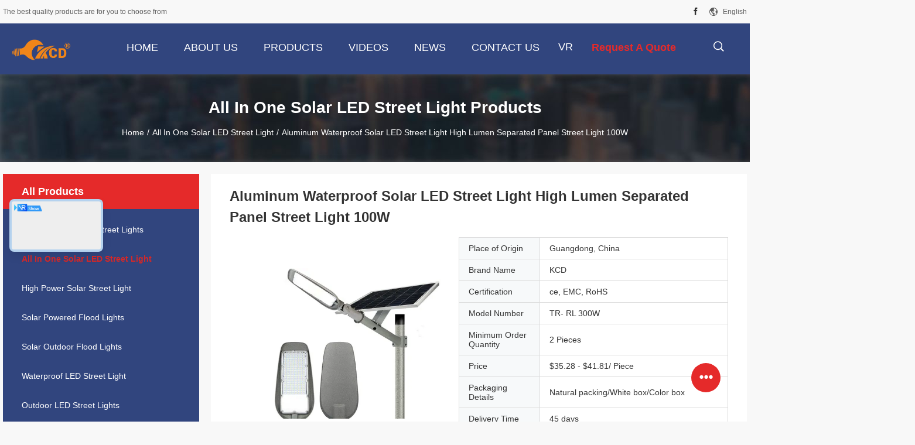

--- FILE ---
content_type: text/html
request_url: https://www.kcdlight.com/sale-14190346-aluminum-waterproof-solar-led-street-light-high-lumen-separated-panel-street-light-100w.html
body_size: 32223
content:

<!DOCTYPE html>
<html lang="en">
<head>
	<meta charset="utf-8">
	<meta http-equiv="X-UA-Compatible" content="IE=edge">
	<meta name="viewport" content="width=device-width, initial-scale=1">
    <title>Aluminum Waterproof Solar LED Street Light High Lumen Separated Panel Street Light 100W</title>
    <meta name="keywords" content="Aluminum Waterproof Solar LED Street Light, IP65 Solar LED Street Light Dark Grey, Separated Panel Street Light 100W, All In One Solar LED Street Light" />
    <meta name="description" content="High quality Aluminum Waterproof Solar LED Street Light High Lumen Separated Panel Street Light 100W from China, China's leading product market Aluminum Waterproof Solar LED Street Light product, with strict quality control IP65 Solar LED Street Light Dark Grey factories, producing high quality Separated Panel Street Light 100W Products." />
				<link rel='preload'
					  href=/photo/kcdlight/sitetpl/style/common.css?ver=1640600537 as='style'><link type='text/css' rel='stylesheet'
					  href=/photo/kcdlight/sitetpl/style/common.css?ver=1640600537 media='all'><!-- Google tag (gtag.js) -->
<script async src="https://www.googletagmanager.com/gtag/js?id=G-LM6JMM3YLB"></script>
<script>
  window.dataLayer = window.dataLayer || [];
  function gtag(){dataLayer.push(arguments);}
  gtag('js', new Date());

  gtag('config', 'G-LM6JMM3YLB', {cookie_flags: "SameSite=None;Secure"});
</script><meta property="og:title" content="Aluminum Waterproof Solar LED Street Light High Lumen Separated Panel Street Light 100W" />
<meta property="og:description" content="High quality Aluminum Waterproof Solar LED Street Light High Lumen Separated Panel Street Light 100W from China, China's leading product market Aluminum Waterproof Solar LED Street Light product, with strict quality control IP65 Solar LED Street Light Dark Grey factories, producing high quality Separated Panel Street Light 100W Products." />
<meta property="og:type" content="product" />
<meta property="og:availability" content="instock" />
<meta property="og:site_name" content="Foshan Kaicheng Lighting Co., Ltd." />
<meta property="og:url" content="https://www.kcdlight.com/sale-14190346-aluminum-waterproof-solar-led-street-light-high-lumen-separated-panel-street-light-100w.html" />
<meta property="og:image" content="https://www.kcdlight.com/photo/ps31183787-aluminum_waterproof_solar_led_street_light_high_lumen_separated_panel_street_light_100w.jpg" />
<link rel="canonical" href="https://www.kcdlight.com/sale-14190346-aluminum-waterproof-solar-led-street-light-high-lumen-separated-panel-street-light-100w.html" />
<link rel="alternate" href="https://m.kcdlight.com/sale-14190346-aluminum-waterproof-solar-led-street-light-high-lumen-separated-panel-street-light-100w.html" media="only screen and (max-width: 640px)" />
<link rel="stylesheet" type="text/css" href="/js/guidefirstcommon.css" />
<style type="text/css">
/*<![CDATA[*/
.consent__cookie {position: fixed;top: 0;left: 0;width: 100%;height: 0%;z-index: 100000;}.consent__cookie_bg {position: fixed;top: 0;left: 0;width: 100%;height: 100%;background: #000;opacity: .6;display: none }.consent__cookie_rel {position: fixed;bottom:0;left: 0;width: 100%;background: #fff;display: -webkit-box;display: -ms-flexbox;display: flex;flex-wrap: wrap;padding: 24px 80px;-webkit-box-sizing: border-box;box-sizing: border-box;-webkit-box-pack: justify;-ms-flex-pack: justify;justify-content: space-between;-webkit-transition: all ease-in-out .3s;transition: all ease-in-out .3s }.consent__close {position: absolute;top: 20px;right: 20px;cursor: pointer }.consent__close svg {fill: #777 }.consent__close:hover svg {fill: #000 }.consent__cookie_box {flex: 1;word-break: break-word;}.consent__warm {color: #777;font-size: 16px;margin-bottom: 12px;line-height: 19px }.consent__title {color: #333;font-size: 20px;font-weight: 600;margin-bottom: 12px;line-height: 23px }.consent__itxt {color: #333;font-size: 14px;margin-bottom: 12px;display: -webkit-box;display: -ms-flexbox;display: flex;-webkit-box-align: center;-ms-flex-align: center;align-items: center }.consent__itxt i {display: -webkit-inline-box;display: -ms-inline-flexbox;display: inline-flex;width: 28px;height: 28px;border-radius: 50%;background: #e0f9e9;margin-right: 8px;-webkit-box-align: center;-ms-flex-align: center;align-items: center;-webkit-box-pack: center;-ms-flex-pack: center;justify-content: center }.consent__itxt svg {fill: #3ca860 }.consent__txt {color: #a6a6a6;font-size: 14px;margin-bottom: 8px;line-height: 17px }.consent__btns {display: -webkit-box;display: -ms-flexbox;display: flex;-webkit-box-orient: vertical;-webkit-box-direction: normal;-ms-flex-direction: column;flex-direction: column;-webkit-box-pack: center;-ms-flex-pack: center;justify-content: center;flex-shrink: 0;}.consent__btn {width: 280px;height: 40px;line-height: 40px;text-align: center;background: #3ca860;color: #fff;border-radius: 4px;margin: 8px 0;-webkit-box-sizing: border-box;box-sizing: border-box;cursor: pointer;font-size:14px}.consent__btn:hover {background: #00823b }.consent__btn.empty {color: #3ca860;border: 1px solid #3ca860;background: #fff }.consent__btn.empty:hover {background: #3ca860;color: #fff }.open .consent__cookie_bg {display: block }.open .consent__cookie_rel {bottom: 0 }@media (max-width: 760px) {.consent__btns {width: 100%;align-items: center;}.consent__cookie_rel {padding: 20px 24px }}.consent__cookie.open {display: block;}.consent__cookie {display: none;}
/*]]>*/
</style>
<style type="text/css">
/*<![CDATA[*/
@media only screen and (max-width:640px){.contact_now_dialog .content-wrap .desc{background-image:url(/images/cta_images/bg_s.png) !important}}.contact_now_dialog .content-wrap .content-wrap_header .cta-close{background-image:url(/images/cta_images/sprite.png) !important}.contact_now_dialog .content-wrap .desc{background-image:url(/images/cta_images/bg_l.png) !important}.contact_now_dialog .content-wrap .cta-btn i{background-image:url(/images/cta_images/sprite.png) !important}.contact_now_dialog .content-wrap .head-tip img{content:url(/images/cta_images/cta_contact_now.png) !important}.cusim{background-image:url(/images/imicon/im.svg) !important}.cuswa{background-image:url(/images/imicon/wa.png) !important}.cusall{background-image:url(/images/imicon/allchat.svg) !important}
/*]]>*/
</style>
<script type="text/javascript" src="/js/guidefirstcommon.js"></script>
<script type="text/javascript">
/*<![CDATA[*/
window.isvideotpl = 0;window.detailurl = '';
var colorUrl = '';var isShowGuide = 2;var showGuideColor = 0;var im_appid = 10003;var im_msg="Good day, what product are you looking for?";

var cta_cid = 49716;var use_defaulProductInfo = 1;var cta_pid = 14190346;var test_company = 0;var webim_domain = '';var company_type = 0;var cta_equipment = 'pc'; var setcookie = 'setwebimCookie(67228,14190346,0)'; var whatsapplink = "https://wa.me/8613323429907?text=Hi%2C+I%27m+interested+in+Aluminum+Waterproof+Solar+LED+Street+Light+High+Lumen+Separated+Panel+Street+Light+100W."; function insertMeta(){var str = '<meta name="mobile-web-app-capable" content="yes" /><meta name="viewport" content="width=device-width, initial-scale=1.0" />';document.head.insertAdjacentHTML('beforeend',str);} var element = document.querySelector('a.footer_webim_a[href="/webim/webim_tab.html"]');if (element) {element.parentNode.removeChild(element);}

var colorUrl = '';
var aisearch = 0;
var selfUrl = '';
window.playerReportUrl='/vod/view_count/report';
var query_string = ["Products","Detail"];
var g_tp = '';
var customtplcolor = 99704;
var str_chat = 'chat';
				var str_call_now = 'call now';
var str_chat_now = 'chat now';
var str_contact1 = 'Get Best Price';var str_chat_lang='english';var str_contact2 = 'Get Price';var str_contact2 = 'Best Price';var str_contact = 'contact';
window.predomainsub = "";
/*]]>*/
</script>
</head>
<body>
<img src="/logo.gif" style="display:none" alt="logo"/>
<a style="display: none!important;" title="Foshan Kaicheng Lighting Co., Ltd." class="float-inquiry" href="/contactnow.html" onclick='setinquiryCookie("{\"showproduct\":1,\"pid\":\"14190346\",\"name\":\"Aluminum Waterproof Solar LED Street Light High Lumen Separated Panel Street Light 100W\",\"source_url\":\"\\/sale-14190346-aluminum-waterproof-solar-led-street-light-high-lumen-separated-panel-street-light-100w.html\",\"picurl\":\"\\/photo\\/pd31183787-aluminum_waterproof_solar_led_street_light_high_lumen_separated_panel_street_light_100w.jpg\",\"propertyDetail\":[[\"CRI (Ra&gt;):\",\"80\"],[\"Working Temperature(\\u2103):\",\"-20~+50\"],[\"IP Rating:\",\"IP65\"],[\"Certification:\",\"ce, EMC, RoHS\"]],\"company_name\":null,\"picurl_c\":\"\\/photo\\/pc31183787-aluminum_waterproof_solar_led_street_light_high_lumen_separated_panel_street_light_100w.jpg\",\"price\":\"$35.28 - $41.81\\/ Piece\",\"username\":\"Kelly\",\"viewTime\":\"Last Login : 0 hours 06 minutes ago\",\"subject\":\"What is the delivery time on Aluminum Waterproof Solar LED Street Light High Lumen Separated Panel Street Light 100W\",\"countrycode\":\"\"}");'></a>
<!-- Event snippet for Website lead conversion page
In your html page, add the snippet and call gtag_report_conversion when someone clicks on the chosen link or button. -->
<script>
function gtag_report_conversion(url) {
  var callback = function () {
    if (typeof(url) != 'undefined') {
      window.location = url;
    }
  };
  gtag('event', 'conversion', {
      'send_to': 'AW-10977480110/tZx-CKLD0NwDEK6bvPIo',
      'event_callback': callback
  });
  return false;
}
</script>


<!-- Google tag (gtag.js) -->
<script async src="https://www.googletagmanager.com/gtag/js?id=G-H8WCYNK1EX"></script>
<script>
  window.dataLayer = window.dataLayer || [];
  function gtag(){dataLayer.push(arguments);}
  gtag('js', new Date());

  gtag('config', 'G-H8WCYNK1EX', {cookie_flags: "SameSite=None;Secure"});
</script>

<!-- Google tag (gtag.js) -->
<script async src="https://www.googletagmanager.com/gtag/js?id=G-LM6JMM3YLB"></script>
<script>
  window.dataLayer = window.dataLayer || [];
  function gtag(){dataLayer.push(arguments);}
  gtag('js', new Date());

  gtag('config', 'G-LM6JMM3YLB', {cookie_flags: "SameSite=None;Secure"});
</script><script>
var originProductInfo = '';
var originProductInfo = {"showproduct":1,"pid":"14190346","name":"Aluminum Waterproof Solar LED Street Light High Lumen Separated Panel Street Light 100W","source_url":"\/sale-14190346-aluminum-waterproof-solar-led-street-light-high-lumen-separated-panel-street-light-100w.html","picurl":"\/photo\/pd31183787-aluminum_waterproof_solar_led_street_light_high_lumen_separated_panel_street_light_100w.jpg","propertyDetail":[["CRI (Ra&gt;):","80"],["Working Temperature(\u2103):","-20~+50"],["IP Rating:","IP65"],["Certification:","ce, EMC, RoHS"]],"company_name":null,"picurl_c":"\/photo\/pc31183787-aluminum_waterproof_solar_led_street_light_high_lumen_separated_panel_street_light_100w.jpg","price":"$35.28 - $41.81\/ Piece","username":"Kelly","viewTime":"Last Login : 10 hours 06 minutes ago","subject":"Please send me FOB price on Aluminum Waterproof Solar LED Street Light High Lumen Separated Panel Street Light 100W","countrycode":""};
var save_url = "/contactsave.html";
var update_url = "/updateinquiry.html";
var productInfo = {};
var defaulProductInfo = {};
var myDate = new Date();
var curDate = myDate.getFullYear()+'-'+(parseInt(myDate.getMonth())+1)+'-'+myDate.getDate();
var message = '';
var default_pop = 1;
var leaveMessageDialog = document.getElementsByClassName('leave-message-dialog')[0]; // 获取弹层
var _$$ = function (dom) {
    return document.querySelectorAll(dom);
};
resInfo = originProductInfo;
resInfo['name'] = resInfo['name'] || '';
defaulProductInfo.pid = resInfo['pid'];
defaulProductInfo.productName = resInfo['name'] ?? '';
defaulProductInfo.productInfo = resInfo['propertyDetail'];
defaulProductInfo.productImg = resInfo['picurl_c'];
defaulProductInfo.subject = resInfo['subject'] ?? '';
defaulProductInfo.productImgAlt = resInfo['name'] ?? '';
var inquirypopup_tmp = 1;
var message = 'Dear,'+'\r\n'+"I am interested in"+' '+trim(resInfo['name'])+", could you send me more details such as type, size, MOQ, material, etc."+'\r\n'+"Thanks!"+'\r\n'+"Waiting for your reply.";
var message_1 = 'Dear,'+'\r\n'+"I am interested in"+' '+trim(resInfo['name'])+", could you send me more details such as type, size, MOQ, material, etc."+'\r\n'+"Thanks!"+'\r\n'+"Waiting for your reply.";
var message_2 = 'Hello,'+'\r\n'+"I am looking for"+' '+trim(resInfo['name'])+", please send me the price, specification and picture."+'\r\n'+"Your swift response will be highly appreciated."+'\r\n'+"Feel free to contact me for more information."+'\r\n'+"Thanks a lot.";
var message_3 = 'Hello,'+'\r\n'+trim(resInfo['name'])+' '+"meets my expectations."+'\r\n'+"Please give me the best price and some other product information."+'\r\n'+"Feel free to contact me via my mail."+'\r\n'+"Thanks a lot.";

var message_4 = 'Dear,'+'\r\n'+"What is the FOB price on your"+' '+trim(resInfo['name'])+'?'+'\r\n'+"Which is the nearest port name?"+'\r\n'+"Please reply me as soon as possible, it would be better to share further information."+'\r\n'+"Regards!";
var message_5 = 'Hi there,'+'\r\n'+"I am very interested in your"+' '+trim(resInfo['name'])+'.'+'\r\n'+"Please send me your product details."+'\r\n'+"Looking forward to your quick reply."+'\r\n'+"Feel free to contact me by mail."+'\r\n'+"Regards!";

var message_6 = 'Dear,'+'\r\n'+"Please provide us with information about your"+' '+trim(resInfo['name'])+", such as type, size, material, and of course the best price."+'\r\n'+"Looking forward to your quick reply."+'\r\n'+"Thank you!";
var message_7 = 'Dear,'+'\r\n'+"Can you supply"+' '+trim(resInfo['name'])+" for us?"+'\r\n'+"First we want a price list and some product details."+'\r\n'+"I hope to get reply asap and look forward to cooperation."+'\r\n'+"Thank you very much.";
var message_8 = 'hi,'+'\r\n'+"I am looking for"+' '+trim(resInfo['name'])+", please give me some more detailed product information."+'\r\n'+"I look forward to your reply."+'\r\n'+"Thank you!";
var message_9 = 'Hello,'+'\r\n'+"Your"+' '+trim(resInfo['name'])+" meets my requirements very well."+'\r\n'+"Please send me the price, specification, and similar model will be OK."+'\r\n'+"Feel free to chat with me."+'\r\n'+"Thanks!";
var message_10 = 'Dear,'+'\r\n'+"I want to know more about the details and quotation of"+' '+trim(resInfo['name'])+'.'+'\r\n'+"Feel free to contact me."+'\r\n'+"Regards!";

var r = getRandom(1,10);

defaulProductInfo.message = eval("message_"+r);
    defaulProductInfo.message = eval("message_"+r);
        var mytAjax = {

    post: function(url, data, fn) {
        var xhr = new XMLHttpRequest();
        xhr.open("POST", url, true);
        xhr.setRequestHeader("Content-Type", "application/x-www-form-urlencoded;charset=UTF-8");
        xhr.setRequestHeader("X-Requested-With", "XMLHttpRequest");
        xhr.setRequestHeader('Content-Type','text/plain;charset=UTF-8');
        xhr.onreadystatechange = function() {
            if(xhr.readyState == 4 && (xhr.status == 200 || xhr.status == 304)) {
                fn.call(this, xhr.responseText);
            }
        };
        xhr.send(data);
    },

    postform: function(url, data, fn) {
        var xhr = new XMLHttpRequest();
        xhr.open("POST", url, true);
        xhr.setRequestHeader("X-Requested-With", "XMLHttpRequest");
        xhr.onreadystatechange = function() {
            if(xhr.readyState == 4 && (xhr.status == 200 || xhr.status == 304)) {
                fn.call(this, xhr.responseText);
            }
        };
        xhr.send(data);
    }
};
/*window.onload = function(){
    leaveMessageDialog = document.getElementsByClassName('leave-message-dialog')[0];
    if (window.localStorage.recordDialogStatus=='undefined' || (window.localStorage.recordDialogStatus!='undefined' && window.localStorage.recordDialogStatus != curDate)) {
        setTimeout(function(){
            if(parseInt(inquirypopup_tmp%10) == 1){
                creatDialog(defaulProductInfo, 1);
            }
        }, 6000);
    }
};*/
function trim(str)
{
    str = str.replace(/(^\s*)/g,"");
    return str.replace(/(\s*$)/g,"");
};
function getRandom(m,n){
    var num = Math.floor(Math.random()*(m - n) + n);
    return num;
};
function strBtn(param) {

    var starattextarea = document.getElementById("textareamessage").value.length;
    var email = document.getElementById("startEmail").value;

    var default_tip = document.querySelectorAll(".watermark_container").length;
    if (20 < starattextarea && starattextarea < 3000) {
        if(default_tip>0){
            document.getElementById("textareamessage1").parentNode.parentNode.nextElementSibling.style.display = "none";
        }else{
            document.getElementById("textareamessage1").parentNode.nextElementSibling.style.display = "none";
        }

    } else {
        if(default_tip>0){
            document.getElementById("textareamessage1").parentNode.parentNode.nextElementSibling.style.display = "block";
        }else{
            document.getElementById("textareamessage1").parentNode.nextElementSibling.style.display = "block";
        }

        return;
    }

    // var re = /^([a-zA-Z0-9_-])+@([a-zA-Z0-9_-])+\.([a-zA-Z0-9_-])+/i;/*邮箱不区分大小写*/
    var re = /^[a-zA-Z0-9][\w-]*(\.?[\w-]+)*@[a-zA-Z0-9-]+(\.[a-zA-Z0-9]+)+$/i;
    if (!re.test(email)) {
        document.getElementById("startEmail").nextElementSibling.style.display = "block";
        return;
    } else {
        document.getElementById("startEmail").nextElementSibling.style.display = "none";
    }

    var subject = document.getElementById("pop_subject").value;
    var pid = document.getElementById("pop_pid").value;
    var message = document.getElementById("textareamessage").value;
    var sender_email = document.getElementById("startEmail").value;
    var tel = '';
    if (document.getElementById("tel0") != undefined && document.getElementById("tel0") != '')
        tel = document.getElementById("tel0").value;
    var form_serialize = '&tel='+tel;

    form_serialize = form_serialize.replace(/\+/g, "%2B");
    mytAjax.post(save_url,"pid="+pid+"&subject="+subject+"&email="+sender_email+"&message="+(message)+form_serialize,function(res){
        var mes = JSON.parse(res);
        if(mes.status == 200){
            var iid = mes.iid;
            document.getElementById("pop_iid").value = iid;
            document.getElementById("pop_uuid").value = mes.uuid;

            if(typeof gtag_report_conversion === "function"){
                gtag_report_conversion();//执行统计js代码
            }
            if(typeof fbq === "function"){
                fbq('track','Purchase');//执行统计js代码
            }
        }
    });
    for (var index = 0; index < document.querySelectorAll(".dialog-content-pql").length; index++) {
        document.querySelectorAll(".dialog-content-pql")[index].style.display = "none";
    };
    $('#idphonepql').val(tel);
    document.getElementById("dialog-content-pql-id").style.display = "block";
    ;
};
function twoBtnOk(param) {

    var selectgender = document.getElementById("Mr").innerHTML;
    var iid = document.getElementById("pop_iid").value;
    var sendername = document.getElementById("idnamepql").value;
    var senderphone = document.getElementById("idphonepql").value;
    var sendercname = document.getElementById("idcompanypql").value;
    var uuid = document.getElementById("pop_uuid").value;
    var gender = 2;
    if(selectgender == 'Mr.') gender = 0;
    if(selectgender == 'Mrs.') gender = 1;
    var pid = document.getElementById("pop_pid").value;
    var form_serialize = '';

        form_serialize = form_serialize.replace(/\+/g, "%2B");

    mytAjax.post(update_url,"iid="+iid+"&gender="+gender+"&uuid="+uuid+"&name="+(sendername)+"&tel="+(senderphone)+"&company="+(sendercname)+form_serialize,function(res){});

    for (var index = 0; index < document.querySelectorAll(".dialog-content-pql").length; index++) {
        document.querySelectorAll(".dialog-content-pql")[index].style.display = "none";
    };
    document.getElementById("dialog-content-pql-ok").style.display = "block";

};
function toCheckMust(name) {
    $('#'+name+'error').hide();
}
function handClidk(param) {
    var starattextarea = document.getElementById("textareamessage1").value.length;
    var email = document.getElementById("startEmail1").value;
    var default_tip = document.querySelectorAll(".watermark_container").length;
    if (20 < starattextarea && starattextarea < 3000) {
        if(default_tip>0){
            document.getElementById("textareamessage1").parentNode.parentNode.nextElementSibling.style.display = "none";
        }else{
            document.getElementById("textareamessage1").parentNode.nextElementSibling.style.display = "none";
        }

    } else {
        if(default_tip>0){
            document.getElementById("textareamessage1").parentNode.parentNode.nextElementSibling.style.display = "block";
        }else{
            document.getElementById("textareamessage1").parentNode.nextElementSibling.style.display = "block";
        }

        return;
    }

    // var re = /^([a-zA-Z0-9_-])+@([a-zA-Z0-9_-])+\.([a-zA-Z0-9_-])+/i;
    var re = /^[a-zA-Z0-9][\w-]*(\.?[\w-]+)*@[a-zA-Z0-9-]+(\.[a-zA-Z0-9]+)+$/i;
    if (!re.test(email)) {
        document.getElementById("startEmail1").nextElementSibling.style.display = "block";
        return;
    } else {
        document.getElementById("startEmail1").nextElementSibling.style.display = "none";
    }

    var subject = document.getElementById("pop_subject").value;
    var pid = document.getElementById("pop_pid").value;
    var message = document.getElementById("textareamessage1").value;
    var sender_email = document.getElementById("startEmail1").value;
    var form_serialize = tel = '';
    if (document.getElementById("tel1") != undefined && document.getElementById("tel1") != '')
        tel = document.getElementById("tel1").value;
        mytAjax.post(save_url,"email="+sender_email+"&tel="+tel+"&pid="+pid+"&message="+message+"&subject="+subject+form_serialize,function(res){

        var mes = JSON.parse(res);
        if(mes.status == 200){
            var iid = mes.iid;
            document.getElementById("pop_iid").value = iid;
            document.getElementById("pop_uuid").value = mes.uuid;
            if(typeof gtag_report_conversion === "function"){
                gtag_report_conversion();//执行统计js代码
            }
        }

    });
    for (var index = 0; index < document.querySelectorAll(".dialog-content-pql").length; index++) {
        document.querySelectorAll(".dialog-content-pql")[index].style.display = "none";
    };
    $('#idphonepql').val(tel);
    document.getElementById("dialog-content-pql-id").style.display = "block";

};
window.addEventListener('load', function () {
    $('.checkbox-wrap label').each(function(){
        if($(this).find('input').prop('checked')){
            $(this).addClass('on')
        }else {
            $(this).removeClass('on')
        }
    })
    $(document).on('click', '.checkbox-wrap label' , function(ev){
        if (ev.target.tagName.toUpperCase() != 'INPUT') {
            $(this).toggleClass('on')
        }
    })
})

function hand_video(pdata) {
    data = JSON.parse(pdata);
    productInfo.productName = data.productName;
    productInfo.productInfo = data.productInfo;
    productInfo.productImg = data.productImg;
    productInfo.subject = data.subject;

    var message = 'Dear,'+'\r\n'+"I am interested in"+' '+trim(data.productName)+", could you send me more details such as type, size, quantity, material, etc."+'\r\n'+"Thanks!"+'\r\n'+"Waiting for your reply.";

    var message = 'Dear,'+'\r\n'+"I am interested in"+' '+trim(data.productName)+", could you send me more details such as type, size, MOQ, material, etc."+'\r\n'+"Thanks!"+'\r\n'+"Waiting for your reply.";
    var message_1 = 'Dear,'+'\r\n'+"I am interested in"+' '+trim(data.productName)+", could you send me more details such as type, size, MOQ, material, etc."+'\r\n'+"Thanks!"+'\r\n'+"Waiting for your reply.";
    var message_2 = 'Hello,'+'\r\n'+"I am looking for"+' '+trim(data.productName)+", please send me the price, specification and picture."+'\r\n'+"Your swift response will be highly appreciated."+'\r\n'+"Feel free to contact me for more information."+'\r\n'+"Thanks a lot.";
    var message_3 = 'Hello,'+'\r\n'+trim(data.productName)+' '+"meets my expectations."+'\r\n'+"Please give me the best price and some other product information."+'\r\n'+"Feel free to contact me via my mail."+'\r\n'+"Thanks a lot.";

    var message_4 = 'Dear,'+'\r\n'+"What is the FOB price on your"+' '+trim(data.productName)+'?'+'\r\n'+"Which is the nearest port name?"+'\r\n'+"Please reply me as soon as possible, it would be better to share further information."+'\r\n'+"Regards!";
    var message_5 = 'Hi there,'+'\r\n'+"I am very interested in your"+' '+trim(data.productName)+'.'+'\r\n'+"Please send me your product details."+'\r\n'+"Looking forward to your quick reply."+'\r\n'+"Feel free to contact me by mail."+'\r\n'+"Regards!";

    var message_6 = 'Dear,'+'\r\n'+"Please provide us with information about your"+' '+trim(data.productName)+", such as type, size, material, and of course the best price."+'\r\n'+"Looking forward to your quick reply."+'\r\n'+"Thank you!";
    var message_7 = 'Dear,'+'\r\n'+"Can you supply"+' '+trim(data.productName)+" for us?"+'\r\n'+"First we want a price list and some product details."+'\r\n'+"I hope to get reply asap and look forward to cooperation."+'\r\n'+"Thank you very much.";
    var message_8 = 'hi,'+'\r\n'+"I am looking for"+' '+trim(data.productName)+", please give me some more detailed product information."+'\r\n'+"I look forward to your reply."+'\r\n'+"Thank you!";
    var message_9 = 'Hello,'+'\r\n'+"Your"+' '+trim(data.productName)+" meets my requirements very well."+'\r\n'+"Please send me the price, specification, and similar model will be OK."+'\r\n'+"Feel free to chat with me."+'\r\n'+"Thanks!";
    var message_10 = 'Dear,'+'\r\n'+"I want to know more about the details and quotation of"+' '+trim(data.productName)+'.'+'\r\n'+"Feel free to contact me."+'\r\n'+"Regards!";

    var r = getRandom(1,10);

    productInfo.message = eval("message_"+r);
            if(parseInt(inquirypopup_tmp/10) == 1){
        productInfo.message = "";
    }
    productInfo.pid = data.pid;
    creatDialog(productInfo, 2);
};

function handDialog(pdata) {
    data = JSON.parse(pdata);
    productInfo.productName = data.productName;
    productInfo.productInfo = data.productInfo;
    productInfo.productImg = data.productImg;
    productInfo.subject = data.subject;

    var message = 'Dear,'+'\r\n'+"I am interested in"+' '+trim(data.productName)+", could you send me more details such as type, size, quantity, material, etc."+'\r\n'+"Thanks!"+'\r\n'+"Waiting for your reply.";

    var message = 'Dear,'+'\r\n'+"I am interested in"+' '+trim(data.productName)+", could you send me more details such as type, size, MOQ, material, etc."+'\r\n'+"Thanks!"+'\r\n'+"Waiting for your reply.";
    var message_1 = 'Dear,'+'\r\n'+"I am interested in"+' '+trim(data.productName)+", could you send me more details such as type, size, MOQ, material, etc."+'\r\n'+"Thanks!"+'\r\n'+"Waiting for your reply.";
    var message_2 = 'Hello,'+'\r\n'+"I am looking for"+' '+trim(data.productName)+", please send me the price, specification and picture."+'\r\n'+"Your swift response will be highly appreciated."+'\r\n'+"Feel free to contact me for more information."+'\r\n'+"Thanks a lot.";
    var message_3 = 'Hello,'+'\r\n'+trim(data.productName)+' '+"meets my expectations."+'\r\n'+"Please give me the best price and some other product information."+'\r\n'+"Feel free to contact me via my mail."+'\r\n'+"Thanks a lot.";

    var message_4 = 'Dear,'+'\r\n'+"What is the FOB price on your"+' '+trim(data.productName)+'?'+'\r\n'+"Which is the nearest port name?"+'\r\n'+"Please reply me as soon as possible, it would be better to share further information."+'\r\n'+"Regards!";
    var message_5 = 'Hi there,'+'\r\n'+"I am very interested in your"+' '+trim(data.productName)+'.'+'\r\n'+"Please send me your product details."+'\r\n'+"Looking forward to your quick reply."+'\r\n'+"Feel free to contact me by mail."+'\r\n'+"Regards!";

    var message_6 = 'Dear,'+'\r\n'+"Please provide us with information about your"+' '+trim(data.productName)+", such as type, size, material, and of course the best price."+'\r\n'+"Looking forward to your quick reply."+'\r\n'+"Thank you!";
    var message_7 = 'Dear,'+'\r\n'+"Can you supply"+' '+trim(data.productName)+" for us?"+'\r\n'+"First we want a price list and some product details."+'\r\n'+"I hope to get reply asap and look forward to cooperation."+'\r\n'+"Thank you very much.";
    var message_8 = 'hi,'+'\r\n'+"I am looking for"+' '+trim(data.productName)+", please give me some more detailed product information."+'\r\n'+"I look forward to your reply."+'\r\n'+"Thank you!";
    var message_9 = 'Hello,'+'\r\n'+"Your"+' '+trim(data.productName)+" meets my requirements very well."+'\r\n'+"Please send me the price, specification, and similar model will be OK."+'\r\n'+"Feel free to chat with me."+'\r\n'+"Thanks!";
    var message_10 = 'Dear,'+'\r\n'+"I want to know more about the details and quotation of"+' '+trim(data.productName)+'.'+'\r\n'+"Feel free to contact me."+'\r\n'+"Regards!";

    var r = getRandom(1,10);
    productInfo.message = eval("message_"+r);
            if(parseInt(inquirypopup_tmp/10) == 1){
        productInfo.message = "";
    }
    productInfo.pid = data.pid;
    creatDialog(productInfo, 2);
};

function closepql(param) {

    leaveMessageDialog.style.display = 'none';
};

function closepql2(param) {

    for (var index = 0; index < document.querySelectorAll(".dialog-content-pql").length; index++) {
        document.querySelectorAll(".dialog-content-pql")[index].style.display = "none";
    };
    document.getElementById("dialog-content-pql-ok").style.display = "block";
};

function decodeHtmlEntities(str) {
    var tempElement = document.createElement('div');
    tempElement.innerHTML = str;
    return tempElement.textContent || tempElement.innerText || '';
}

function initProduct(productInfo,type){

    productInfo.productName = decodeHtmlEntities(productInfo.productName);
    productInfo.message = decodeHtmlEntities(productInfo.message);

    leaveMessageDialog = document.getElementsByClassName('leave-message-dialog')[0];
    leaveMessageDialog.style.display = "block";
    if(type == 3){
        var popinquiryemail = document.getElementById("popinquiryemail").value;
        _$$("#startEmail1")[0].value = popinquiryemail;
    }else{
        _$$("#startEmail1")[0].value = "";
    }
    _$$("#startEmail")[0].value = "";
    _$$("#idnamepql")[0].value = "";
    _$$("#idphonepql")[0].value = "";
    _$$("#idcompanypql")[0].value = "";

    _$$("#pop_pid")[0].value = productInfo.pid;
    _$$("#pop_subject")[0].value = productInfo.subject;
    
    if(parseInt(inquirypopup_tmp/10) == 1){
        productInfo.message = "";
    }

    _$$("#textareamessage1")[0].value = productInfo.message;
    _$$("#textareamessage")[0].value = productInfo.message;

    _$$("#dialog-content-pql-id .titlep")[0].innerHTML = productInfo.productName;
    _$$("#dialog-content-pql-id img")[0].setAttribute("src", productInfo.productImg);
    _$$("#dialog-content-pql-id img")[0].setAttribute("alt", productInfo.productImgAlt);

    _$$("#dialog-content-pql-id-hand img")[0].setAttribute("src", productInfo.productImg);
    _$$("#dialog-content-pql-id-hand img")[0].setAttribute("alt", productInfo.productImgAlt);
    _$$("#dialog-content-pql-id-hand .titlep")[0].innerHTML = productInfo.productName;

    if (productInfo.productInfo.length > 0) {
        var ul2, ul;
        ul = document.createElement("ul");
        for (var index = 0; index < productInfo.productInfo.length; index++) {
            var el = productInfo.productInfo[index];
            var li = document.createElement("li");
            var span1 = document.createElement("span");
            span1.innerHTML = el[0] + ":";
            var span2 = document.createElement("span");
            span2.innerHTML = el[1];
            li.appendChild(span1);
            li.appendChild(span2);
            ul.appendChild(li);

        }
        ul2 = ul.cloneNode(true);
        if (type === 1) {
            _$$("#dialog-content-pql-id .left")[0].replaceChild(ul, _$$("#dialog-content-pql-id .left ul")[0]);
        } else {
            _$$("#dialog-content-pql-id-hand .left")[0].replaceChild(ul2, _$$("#dialog-content-pql-id-hand .left ul")[0]);
            _$$("#dialog-content-pql-id .left")[0].replaceChild(ul, _$$("#dialog-content-pql-id .left ul")[0]);
        }
    };
    for (var index = 0; index < _$$("#dialog-content-pql-id .right ul li").length; index++) {
        _$$("#dialog-content-pql-id .right ul li")[index].addEventListener("click", function (params) {
            _$$("#dialog-content-pql-id .right #Mr")[0].innerHTML = this.innerHTML
        }, false)

    };

};
function closeInquiryCreateDialog() {
    document.getElementById("xuanpan_dialog_box_pql").style.display = "none";
};
function showInquiryCreateDialog() {
    document.getElementById("xuanpan_dialog_box_pql").style.display = "block";
};
function submitPopInquiry(){
    var message = document.getElementById("inquiry_message").value;
    var email = document.getElementById("inquiry_email").value;
    var subject = defaulProductInfo.subject;
    var pid = defaulProductInfo.pid;
    if (email === undefined) {
        showInquiryCreateDialog();
        document.getElementById("inquiry_email").style.border = "1px solid red";
        return false;
    };
    if (message === undefined) {
        showInquiryCreateDialog();
        document.getElementById("inquiry_message").style.border = "1px solid red";
        return false;
    };
    if (email.search(/^\w+((-\w+)|(\.\w+))*\@[A-Za-z0-9]+((\.|-)[A-Za-z0-9]+)*\.[A-Za-z0-9]+$/) == -1) {
        document.getElementById("inquiry_email").style.border= "1px solid red";
        showInquiryCreateDialog();
        return false;
    } else {
        document.getElementById("inquiry_email").style.border= "";
    };
    if (message.length < 20 || message.length >3000) {
        showInquiryCreateDialog();
        document.getElementById("inquiry_message").style.border = "1px solid red";
        return false;
    } else {
        document.getElementById("inquiry_message").style.border = "";
    };
    var tel = '';
    if (document.getElementById("tel") != undefined && document.getElementById("tel") != '')
        tel = document.getElementById("tel").value;

    mytAjax.post(save_url,"pid="+pid+"&subject="+subject+"&email="+email+"&message="+(message)+'&tel='+tel,function(res){
        var mes = JSON.parse(res);
        if(mes.status == 200){
            var iid = mes.iid;
            document.getElementById("pop_iid").value = iid;
            document.getElementById("pop_uuid").value = mes.uuid;

        }
    });
    initProduct(defaulProductInfo);
    for (var index = 0; index < document.querySelectorAll(".dialog-content-pql").length; index++) {
        document.querySelectorAll(".dialog-content-pql")[index].style.display = "none";
    };
    $('#idphonepql').val(tel);
    document.getElementById("dialog-content-pql-id").style.display = "block";

};

//带附件上传
function submitPopInquiryfile(email_id,message_id,check_sort,name_id,phone_id,company_id,attachments){

    if(typeof(check_sort) == 'undefined'){
        check_sort = 0;
    }
    var message = document.getElementById(message_id).value;
    var email = document.getElementById(email_id).value;
    var attachments = document.getElementById(attachments).value;
    if(typeof(name_id) !== 'undefined' && name_id != ""){
        var name  = document.getElementById(name_id).value;
    }
    if(typeof(phone_id) !== 'undefined' && phone_id != ""){
        var phone = document.getElementById(phone_id).value;
    }
    if(typeof(company_id) !== 'undefined' && company_id != ""){
        var company = document.getElementById(company_id).value;
    }
    var subject = defaulProductInfo.subject;
    var pid = defaulProductInfo.pid;

    if(check_sort == 0){
        if (email === undefined) {
            showInquiryCreateDialog();
            document.getElementById(email_id).style.border = "1px solid red";
            return false;
        };
        if (message === undefined) {
            showInquiryCreateDialog();
            document.getElementById(message_id).style.border = "1px solid red";
            return false;
        };

        if (email.search(/^\w+((-\w+)|(\.\w+))*\@[A-Za-z0-9]+((\.|-)[A-Za-z0-9]+)*\.[A-Za-z0-9]+$/) == -1) {
            document.getElementById(email_id).style.border= "1px solid red";
            showInquiryCreateDialog();
            return false;
        } else {
            document.getElementById(email_id).style.border= "";
        };
        if (message.length < 20 || message.length >3000) {
            showInquiryCreateDialog();
            document.getElementById(message_id).style.border = "1px solid red";
            return false;
        } else {
            document.getElementById(message_id).style.border = "";
        };
    }else{

        if (message === undefined) {
            showInquiryCreateDialog();
            document.getElementById(message_id).style.border = "1px solid red";
            return false;
        };

        if (email === undefined) {
            showInquiryCreateDialog();
            document.getElementById(email_id).style.border = "1px solid red";
            return false;
        };

        if (message.length < 20 || message.length >3000) {
            showInquiryCreateDialog();
            document.getElementById(message_id).style.border = "1px solid red";
            return false;
        } else {
            document.getElementById(message_id).style.border = "";
        };

        if (email.search(/^\w+((-\w+)|(\.\w+))*\@[A-Za-z0-9]+((\.|-)[A-Za-z0-9]+)*\.[A-Za-z0-9]+$/) == -1) {
            document.getElementById(email_id).style.border= "1px solid red";
            showInquiryCreateDialog();
            return false;
        } else {
            document.getElementById(email_id).style.border= "";
        };

    };

    mytAjax.post(save_url,"pid="+pid+"&subject="+subject+"&email="+email+"&message="+message+"&company="+company+"&attachments="+attachments,function(res){
        var mes = JSON.parse(res);
        if(mes.status == 200){
            var iid = mes.iid;
            document.getElementById("pop_iid").value = iid;
            document.getElementById("pop_uuid").value = mes.uuid;

            if(typeof gtag_report_conversion === "function"){
                gtag_report_conversion();//执行统计js代码
            }
            if(typeof fbq === "function"){
                fbq('track','Purchase');//执行统计js代码
            }
        }
    });
    initProduct(defaulProductInfo);

    if(name !== undefined && name != ""){
        _$$("#idnamepql")[0].value = name;
    }

    if(phone !== undefined && phone != ""){
        _$$("#idphonepql")[0].value = phone;
    }

    if(company !== undefined && company != ""){
        _$$("#idcompanypql")[0].value = company;
    }

    for (var index = 0; index < document.querySelectorAll(".dialog-content-pql").length; index++) {
        document.querySelectorAll(".dialog-content-pql")[index].style.display = "none";
    };
    document.getElementById("dialog-content-pql-id").style.display = "block";

};
function submitPopInquiryByParam(email_id,message_id,check_sort,name_id,phone_id,company_id){

    if(typeof(check_sort) == 'undefined'){
        check_sort = 0;
    }

    var senderphone = '';
    var message = document.getElementById(message_id).value;
    var email = document.getElementById(email_id).value;
    if(typeof(name_id) !== 'undefined' && name_id != ""){
        var name  = document.getElementById(name_id).value;
    }
    if(typeof(phone_id) !== 'undefined' && phone_id != ""){
        var phone = document.getElementById(phone_id).value;
        senderphone = phone;
    }
    if(typeof(company_id) !== 'undefined' && company_id != ""){
        var company = document.getElementById(company_id).value;
    }
    var subject = defaulProductInfo.subject;
    var pid = defaulProductInfo.pid;

    if(check_sort == 0){
        if (email === undefined) {
            showInquiryCreateDialog();
            document.getElementById(email_id).style.border = "1px solid red";
            return false;
        };
        if (message === undefined) {
            showInquiryCreateDialog();
            document.getElementById(message_id).style.border = "1px solid red";
            return false;
        };

        if (email.search(/^\w+((-\w+)|(\.\w+))*\@[A-Za-z0-9]+((\.|-)[A-Za-z0-9]+)*\.[A-Za-z0-9]+$/) == -1) {
            document.getElementById(email_id).style.border= "1px solid red";
            showInquiryCreateDialog();
            return false;
        } else {
            document.getElementById(email_id).style.border= "";
        };
        if (message.length < 20 || message.length >3000) {
            showInquiryCreateDialog();
            document.getElementById(message_id).style.border = "1px solid red";
            return false;
        } else {
            document.getElementById(message_id).style.border = "";
        };
    }else{

        if (message === undefined) {
            showInquiryCreateDialog();
            document.getElementById(message_id).style.border = "1px solid red";
            return false;
        };

        if (email === undefined) {
            showInquiryCreateDialog();
            document.getElementById(email_id).style.border = "1px solid red";
            return false;
        };

        if (message.length < 20 || message.length >3000) {
            showInquiryCreateDialog();
            document.getElementById(message_id).style.border = "1px solid red";
            return false;
        } else {
            document.getElementById(message_id).style.border = "";
        };

        if (email.search(/^\w+((-\w+)|(\.\w+))*\@[A-Za-z0-9]+((\.|-)[A-Za-z0-9]+)*\.[A-Za-z0-9]+$/) == -1) {
            document.getElementById(email_id).style.border= "1px solid red";
            showInquiryCreateDialog();
            return false;
        } else {
            document.getElementById(email_id).style.border= "";
        };

    };

    var productsku = "";
    if($("#product_sku").length > 0){
        productsku = $("#product_sku").html();
    }

    mytAjax.post(save_url,"tel="+senderphone+"&pid="+pid+"&subject="+subject+"&email="+email+"&message="+message+"&messagesku="+encodeURI(productsku),function(res){
        var mes = JSON.parse(res);
        if(mes.status == 200){
            var iid = mes.iid;
            document.getElementById("pop_iid").value = iid;
            document.getElementById("pop_uuid").value = mes.uuid;

            if(typeof gtag_report_conversion === "function"){
                gtag_report_conversion();//执行统计js代码
            }
            if(typeof fbq === "function"){
                fbq('track','Purchase');//执行统计js代码
            }
        }
    });
    initProduct(defaulProductInfo);

    if(name !== undefined && name != ""){
        _$$("#idnamepql")[0].value = name;
    }

    if(phone !== undefined && phone != ""){
        _$$("#idphonepql")[0].value = phone;
    }

    if(company !== undefined && company != ""){
        _$$("#idcompanypql")[0].value = company;
    }

    for (var index = 0; index < document.querySelectorAll(".dialog-content-pql").length; index++) {
        document.querySelectorAll(".dialog-content-pql")[index].style.display = "none";

    };
    document.getElementById("dialog-content-pql-id").style.display = "block";

};

function creat_videoDialog(productInfo, type) {

    if(type == 1){
        if(default_pop != 1){
            return false;
        }
        window.localStorage.recordDialogStatus = curDate;
    }else{
        default_pop = 0;
    }
    initProduct(productInfo, type);
    if (type === 1) {
        // 自动弹出
        for (var index = 0; index < document.querySelectorAll(".dialog-content-pql").length; index++) {

            document.querySelectorAll(".dialog-content-pql")[index].style.display = "none";
        };
        document.getElementById("dialog-content-pql").style.display = "block";
    } else {
        // 手动弹出
        for (var index = 0; index < document.querySelectorAll(".dialog-content-pql").length; index++) {
            document.querySelectorAll(".dialog-content-pql")[index].style.display = "none";
        };
        document.getElementById("dialog-content-pql-id-hand").style.display = "block";
    }
}

function creatDialog(productInfo, type) {

    if(type == 1){
        if(default_pop != 1){
            return false;
        }
        window.localStorage.recordDialogStatus = curDate;
    }else{
        default_pop = 0;
    }
    initProduct(productInfo, type);
    if (type === 1) {
        // 自动弹出
        for (var index = 0; index < document.querySelectorAll(".dialog-content-pql").length; index++) {

            document.querySelectorAll(".dialog-content-pql")[index].style.display = "none";
        };
        document.getElementById("dialog-content-pql").style.display = "block";
    } else {
        // 手动弹出
        for (var index = 0; index < document.querySelectorAll(".dialog-content-pql").length; index++) {
            document.querySelectorAll(".dialog-content-pql")[index].style.display = "none";
        };
        document.getElementById("dialog-content-pql-id-hand").style.display = "block";
    }
}

//带邮箱信息打开询盘框 emailtype=1表示带入邮箱
function openDialog(emailtype){
    var type = 2;//不带入邮箱，手动弹出
    if(emailtype == 1){
        var popinquiryemail = document.getElementById("popinquiryemail").value;
        // var re = /^([a-zA-Z0-9_-])+@([a-zA-Z0-9_-])+\.([a-zA-Z0-9_-])+/i;
        var re = /^[a-zA-Z0-9][\w-]*(\.?[\w-]+)*@[a-zA-Z0-9-]+(\.[a-zA-Z0-9]+)+$/i;
        if (!re.test(popinquiryemail)) {
            //前端提示样式;
            showInquiryCreateDialog();
            document.getElementById("popinquiryemail").style.border = "1px solid red";
            return false;
        } else {
            //前端提示样式;
        }
        var type = 3;
    }
    creatDialog(defaulProductInfo,type);
}

//上传附件
function inquiryUploadFile(){
    var fileObj = document.querySelector("#fileId").files[0];
    //构建表单数据
    var formData = new FormData();
    var filesize = fileObj.size;
    if(filesize > 10485760 || filesize == 0) {
        document.getElementById("filetips").style.display = "block";
        return false;
    }else {
        document.getElementById("filetips").style.display = "none";
    }
    formData.append('popinquiryfile', fileObj);
    document.getElementById("quotefileform").reset();
    var save_url = "/inquiryuploadfile.html";
    mytAjax.postform(save_url,formData,function(res){
        var mes = JSON.parse(res);
        if(mes.status == 200){
            document.getElementById("uploader-file-info").innerHTML = document.getElementById("uploader-file-info").innerHTML + "<span class=op>"+mes.attfile.name+"<a class=delatt id=att"+mes.attfile.id+" onclick=delatt("+mes.attfile.id+");>Delete</a></span>";
            var nowattachs = document.getElementById("attachments").value;
            if( nowattachs !== ""){
                var attachs = JSON.parse(nowattachs);
                attachs[mes.attfile.id] = mes.attfile;
            }else{
                var attachs = {};
                attachs[mes.attfile.id] = mes.attfile;
            }
            document.getElementById("attachments").value = JSON.stringify(attachs);
        }
    });
}
//附件删除
function delatt(attid)
{
    var nowattachs = document.getElementById("attachments").value;
    if( nowattachs !== ""){
        var attachs = JSON.parse(nowattachs);
        if(attachs[attid] == ""){
            return false;
        }
        var formData = new FormData();
        var delfile = attachs[attid]['filename'];
        var save_url = "/inquirydelfile.html";
        if(delfile != "") {
            formData.append('delfile', delfile);
            mytAjax.postform(save_url, formData, function (res) {
                if(res !== "") {
                    var mes = JSON.parse(res);
                    if (mes.status == 200) {
                        delete attachs[attid];
                        document.getElementById("attachments").value = JSON.stringify(attachs);
                        var s = document.getElementById("att"+attid);
                        s.parentNode.remove();
                    }
                }
            });
        }
    }else{
        return false;
    }
}

</script>
<div class="leave-message-dialog" style="display: none">
<style>
    .leave-message-dialog .close:before, .leave-message-dialog .close:after{
        content:initial;
    }
</style>
<div class="dialog-content-pql" id="dialog-content-pql" style="display: none">
    <span class="close" onclick="closepql()"><img src="/images/close.png" alt="close"></span>
    <div class="title">
        <p class="firstp-pql">Leave a Message</p>
        <p class="lastp-pql">We will call you back soon!</p>
    </div>
    <div class="form">
        <div class="textarea">
            <textarea style='font-family: robot;'  name="" id="textareamessage" cols="30" rows="10" style="margin-bottom:14px;width:100%"
                placeholder="Please enter your inquiry details."></textarea>
        </div>
        <p class="error-pql"> <span class="icon-pql"><img src="/images/error.png" alt="Foshan Kaicheng Lighting Co., Ltd."></span> Your message must be between 20-3,000 characters!</p>
        <input id="startEmail" type="text" placeholder="Enter your E-mail" onkeydown="if(event.keyCode === 13){ strBtn();}">
        <p class="error-pql"><span class="icon-pql"><img src="/images/error.png" alt="Foshan Kaicheng Lighting Co., Ltd."></span> Please check your E-mail! </p>
                <div class="operations">
            <div class='btn' id="submitStart" type="submit" onclick="strBtn()">SUBMIT</div>
        </div>
            </div>
</div>
<div class="dialog-content-pql dialog-content-pql-id" id="dialog-content-pql-id" style="display:none">
            <p class="title">More information facilitates better communication.</p>
        <span class="close" onclick="closepql2()"><svg t="1648434466530" class="icon" viewBox="0 0 1024 1024" version="1.1" xmlns="http://www.w3.org/2000/svg" p-id="2198" width="16" height="16"><path d="M576 512l277.333333 277.333333-64 64-277.333333-277.333333L234.666667 853.333333 170.666667 789.333333l277.333333-277.333333L170.666667 234.666667 234.666667 170.666667l277.333333 277.333333L789.333333 170.666667 853.333333 234.666667 576 512z" fill="#444444" p-id="2199"></path></svg></span>
    <div class="left">
        <div class="img"><img></div>
        <p class="titlep"></p>
        <ul> </ul>
    </div>
    <div class="right">
                <div style="position: relative;">
            <div class="mr"> <span id="Mr">mr</span>
                <ul>
                    <li>mr</li>
                    <li>mrs</li>
                </ul>
            </div>
            <input style="text-indent: 80px;" type="text" id="idnamepql" placeholder="Input your name">
        </div>
        <input type="text"  id="idphonepql"  placeholder="Phone Number">
        <input type="text" id="idcompanypql"  placeholder="Company" onkeydown="if(event.keyCode === 13){ twoBtnOk();}">
                <div class="btn form_new" id="twoBtnOk" onclick="twoBtnOk()">OK</div>
    </div>
</div>

<div class="dialog-content-pql dialog-content-pql-ok" id="dialog-content-pql-ok" style="display:none">
            <p class="title">Submitted successfully!</p>
        <span class="close" onclick="closepql()"><svg t="1648434466530" class="icon" viewBox="0 0 1024 1024" version="1.1" xmlns="http://www.w3.org/2000/svg" p-id="2198" width="16" height="16"><path d="M576 512l277.333333 277.333333-64 64-277.333333-277.333333L234.666667 853.333333 170.666667 789.333333l277.333333-277.333333L170.666667 234.666667 234.666667 170.666667l277.333333 277.333333L789.333333 170.666667 853.333333 234.666667 576 512z" fill="#444444" p-id="2199"></path></svg></span>
    <div class="duihaook"></div>
        <p class="p1" style="text-align: center; font-size: 18px; margin-top: 14px;">We will call you back soon!</p>
    <div class="btn" onclick="closepql()" id="endOk" style="margin: 0 auto;margin-top: 50px;">OK</div>
</div>
<div class="dialog-content-pql dialog-content-pql-id dialog-content-pql-id-hand" id="dialog-content-pql-id-hand"
    style="display:none">
     <input type="hidden" name="pop_pid" id="pop_pid" value="0">
     <input type="hidden" name="pop_subject" id="pop_subject" value="">
     <input type="hidden" name="pop_iid" id="pop_iid" value="0">
     <input type="hidden" name="pop_uuid" id="pop_uuid" value="0">
            <div class="title">
            <p class="firstp-pql">Leave a Message</p>
            <p class="lastp-pql">We will call you back soon!</p>
        </div>
        <span class="close" onclick="closepql()"><svg t="1648434466530" class="icon" viewBox="0 0 1024 1024" version="1.1" xmlns="http://www.w3.org/2000/svg" p-id="2198" width="16" height="16"><path d="M576 512l277.333333 277.333333-64 64-277.333333-277.333333L234.666667 853.333333 170.666667 789.333333l277.333333-277.333333L170.666667 234.666667 234.666667 170.666667l277.333333 277.333333L789.333333 170.666667 853.333333 234.666667 576 512z" fill="#444444" p-id="2199"></path></svg></span>
    <div class="left">
        <div class="img"><img></div>
        <p class="titlep"></p>
        <ul> </ul>
    </div>
    <div class="right" style="float:right">
                <div class="form">
            <div class="textarea">
                <textarea style='font-family: robot;' name="message" id="textareamessage1" cols="30" rows="10"
                    placeholder="Please enter your inquiry details."></textarea>
            </div>
            <p class="error-pql"> <span class="icon-pql"><img src="/images/error.png" alt="Foshan Kaicheng Lighting Co., Ltd."></span> Your message must be between 20-3,000 characters!</p>

                            <input style="display:none" id="tel1" name="tel" type="text" oninput="value=value.replace(/[^0-9_+-]/g,'');" placeholder="Phone Number">
                        <input id='startEmail1' name='email' data-type='1' type='text'
                   placeholder="Enter your E-mail"
                   onkeydown='if(event.keyCode === 13){ handClidk();}'>
            
            <p class='error-pql'><span class='icon-pql'>
                    <img src="/images/error.png" alt="Foshan Kaicheng Lighting Co., Ltd."></span> Please check your E-mail!            </p>

            <div class="operations">
                <div class='btn' id="submitStart1" type="submit" onclick="handClidk()">SUBMIT</div>
            </div>
        </div>
    </div>
</div>
</div>
<div id="xuanpan_dialog_box_pql" class="xuanpan_dialog_box_pql"
    style="display:none;background:rgba(0,0,0,.6);width:100%;height:100%;position: fixed;top:0;left:0;z-index: 999999;">
    <div class="box_pql"
      style="width:526px;height:206px;background:rgba(255,255,255,1);opacity:1;border-radius:4px;position: absolute;left: 50%;top: 50%;transform: translate(-50%,-50%);">
      <div onclick="closeInquiryCreateDialog()" class="close close_create_dialog"
        style="cursor: pointer;height:42px;width:40px;float:right;padding-top: 16px;"><span
          style="display: inline-block;width: 25px;height: 2px;background: rgb(114, 114, 114);transform: rotate(45deg); "><span
            style="display: block;width: 25px;height: 2px;background: rgb(114, 114, 114);transform: rotate(-90deg); "></span></span>
      </div>
      <div
        style="height: 72px; overflow: hidden; text-overflow: ellipsis; display:-webkit-box;-ebkit-line-clamp: 3;-ebkit-box-orient: vertical; margin-top: 58px; padding: 0 84px; font-size: 18px; color: rgba(51, 51, 51, 1); text-align: center; ">
        Please leave your correct email and detailed requirements (20-3,000 characters).</div>
      <div onclick="closeInquiryCreateDialog()" class="close_create_dialog"
        style="width: 139px; height: 36px; background: rgba(253, 119, 34, 1); border-radius: 4px; margin: 16px auto; color: rgba(255, 255, 255, 1); font-size: 18px; line-height: 36px; text-align: center;">
        OK</div>
    </div>
</div>
<style type="text/css">.vr-asidebox {position: fixed; bottom: 290px; left: 16px; width: 160px; height: 90px; background: #eee; overflow: hidden; border: 4px solid rgba(4, 120, 237, 0.24); box-shadow: 0px 8px 16px rgba(0, 0, 0, 0.08); border-radius: 8px; display: none; z-index: 1000; } .vr-small {position: fixed; bottom: 290px; left: 16px; width: 72px; height: 90px; background: url(/images/ctm_icon_vr.png) no-repeat center; background-size: 69.5px; overflow: hidden; display: none; cursor: pointer; z-index: 1000; display: block; text-decoration: none; } .vr-group {position: relative; } .vr-animate {width: 160px; height: 90px; background: #eee; position: relative; } .js-marquee {/*margin-right: 0!important;*/ } .vr-link {position: absolute; top: 0; left: 0; width: 100%; height: 100%; display: none; } .vr-mask {position: absolute; top: 0px; left: 0px; width: 100%; height: 100%; display: block; background: #000; opacity: 0.4; } .vr-jump {position: absolute; top: 0px; left: 0px; width: 100%; height: 100%; display: block; background: url(/images/ctm_icon_see.png) no-repeat center center; background-size: 34px; font-size: 0; } .vr-close {position: absolute; top: 50%; right: 0px; width: 16px; height: 20px; display: block; transform: translate(0, -50%); background: rgba(255, 255, 255, 0.6); border-radius: 4px 0px 0px 4px; cursor: pointer; } .vr-close i {position: absolute; top: 0px; left: 0px; width: 100%; height: 100%; display: block; background: url(/images/ctm_icon_left.png) no-repeat center center; background-size: 16px; } .vr-group:hover .vr-link {display: block; } .vr-logo {position: absolute; top: 4px; left: 4px; width: 50px; height: 14px; background: url(/images/ctm_icon_vrshow.png) no-repeat; background-size: 48px; }
</style>
<a class="vr-small" title="Foshan Kaicheng Lighting Co., Ltd. Virtual Reality View" href="/vr.html" target="_blank"></a>
<div class="vr-asidebox">
    <div class="vr-group">
        <div class="vr-animate marquee">
            <div class="vr-imgslidr" style="background: url() no-repeat center left;height: 90px;width: 400px;"></div>
        </div>
        <div class="vr-link">
            <span class="vr-mask"></span>
            <a title="Foshan Kaicheng Lighting Co., Ltd. Virtual Reality View" class="vr-jump" href="/vr.html" target="_blank">vr</a>
            <span class="vr-close" onclick="hideVr()" title="Fold"><i></i></span>
        </div>
        <div class="vr-logo"></div>
    </div>
</div>

<script type="text/javascript">
    function showVr() {
        document.querySelector('.vr-asidebox').style.display = 'block';
        document.querySelector('.vr-small').style.display = 'none';
        setCookie(0)
    }

    function hideVr() {
        document.querySelector('.vr-asidebox').style.display = 'none';
        document.querySelector('.vr-small').style.display = 'block';
        setCookie(1)
    }
    // 读缓存
    function getCookie(name) {
        var arr, reg = new RegExp("(^| )" + name + "=([^;]*)(;|$)");
        if (arr = document.cookie.match(reg))
            return unescape(arr[2]);
        else
            return null;
    }
    // 存缓存
    function setCookie(value) {
        var Days = 1;
        var exp = new Date();
        exp.setTime(exp.getTime() + Days * 24 * 60 * 60 * 1000);
        document.cookie = "vr=" + escape(value) + ";expires=" + exp.toGMTString();
    }
    window.addEventListener('load', function () {
        (function($){$.fn.marquee=function(options){return this.each(function(){var o=$.extend({},$.fn.marquee.defaults,options),$this=$(this),$marqueeWrapper,containerWidth,animationCss,verticalDir,elWidth,loopCount=3,playState="animation-play-state",css3AnimationIsSupported=!1,_prefixedEvent=function(element,type,callback){var pfx=["webkit","moz","MS","o",""];for(var p=0;p<pfx.length;p++){if(!pfx[p]){type=type.toLowerCase()}element.addEventListener(pfx[p]+type,callback,!1)}},_objToString=function(obj){var tabjson=[];for(var p in obj){if(obj.hasOwnProperty(p)){tabjson.push(p+":"+obj[p])}}tabjson.push();return"{"+tabjson.join(",")+"}"},_startAnimationWithDelay=function(){$this.timer=setTimeout(animate,o.delayBeforeStart)},methods={pause:function(){if(css3AnimationIsSupported&&o.allowCss3Support){$marqueeWrapper.css(playState,"paused")}else{if($.fn.pause){$marqueeWrapper.pause()}}$this.data("runningStatus","paused");$this.trigger("paused")},resume:function(){if(css3AnimationIsSupported&&o.allowCss3Support){$marqueeWrapper.css(playState,"running")}else{if($.fn.resume){$marqueeWrapper.resume()}}$this.data("runningStatus","resumed");$this.trigger("resumed")},toggle:function(){methods[$this.data("runningStatus")=="resumed"?"pause":"resume"]()},destroy:function(){clearTimeout($this.timer);$this.find("*").addBack().off();$this.html($this.find(".js-marquee:first").html())}};if(typeof options==="string"){if($.isFunction(methods[options])){if(!$marqueeWrapper){$marqueeWrapper=$this.find(".js-marquee-wrapper")}if($this.data("css3AnimationIsSupported")===!0){css3AnimationIsSupported=!0}methods[options]()}return}var dataAttributes={},attr;$.each(o,function(key,value){attr=$this.attr("data-"+key);if(typeof attr!=="undefined"){switch(attr){case"true":attr=!0;break;case"false":attr=!1;break}o[key]=attr}});if(o.speed){o.duration=parseInt($this.width(),10)/o.speed*1000}verticalDir=o.direction=="up"||o.direction=="down";o.gap=o.duplicated?parseInt(o.gap):0;$this.wrapInner('<div class="js-marquee"></div>');var $el=$this.find(".js-marquee").css({"margin-right":o.gap,"float":"left"});if(o.duplicated){$el.clone(!0).appendTo($this)}$this.wrapInner('<div style="width:100000px" class="js-marquee-wrapper"></div>');$marqueeWrapper=$this.find(".js-marquee-wrapper");if(verticalDir){var containerHeight=$this.height();$marqueeWrapper.removeAttr("style");$this.height(containerHeight);$this.find(".js-marquee").css({"float":"none","margin-bottom":o.gap,"margin-right":0});if(o.duplicated){$this.find(".js-marquee:last").css({"margin-bottom":0})}var elHeight=$this.find(".js-marquee:first").height()+o.gap;if(o.startVisible&&!o.duplicated){o._completeDuration=((parseInt(elHeight,10)+parseInt(containerHeight,10))/parseInt(containerHeight,10))*o.duration;o.duration=(parseInt(elHeight,10)/parseInt(containerHeight,10))*o.duration}else{o.duration=((parseInt(elHeight,10)+parseInt(containerHeight,10))/parseInt(containerHeight,10))*o.duration}}else{elWidth=$this.find(".js-marquee:first").width()+o.gap;containerWidth=$this.width();if(o.startVisible&&!o.duplicated){o._completeDuration=((parseInt(elWidth,10)+parseInt(containerWidth,10))/parseInt(containerWidth,10))*o.duration;o.duration=(parseInt(elWidth,10)/parseInt(containerWidth,10))*o.duration}else{o.duration=((parseInt(elWidth,10)+parseInt(containerWidth,10))/parseInt(containerWidth,10))*o.duration}}if(o.duplicated){o.duration=o.duration/2}if(o.allowCss3Support){var elm=document.body||document.createElement("div"),animationName="marqueeAnimation-"+Math.floor(Math.random()*10000000),domPrefixes="Webkit Moz O ms Khtml".split(" "),animationString="animation",animationCss3Str="",keyframeString="";if(elm.style.animation!==undefined){keyframeString="@keyframes "+animationName+" ";css3AnimationIsSupported=!0}if(css3AnimationIsSupported===!1){for(var i=0;i<domPrefixes.length;i++){if(elm.style[domPrefixes[i]+"AnimationName"]!==undefined){var prefix="-"+domPrefixes[i].toLowerCase()+"-";animationString=prefix+animationString;playState=prefix+playState;keyframeString="@"+prefix+"keyframes "+animationName+" ";css3AnimationIsSupported=!0;break}}}if(css3AnimationIsSupported){animationCss3Str=animationName+" "+o.duration/1000+"s "+o.delayBeforeStart/1000+"s infinite "+o.css3easing;$this.data("css3AnimationIsSupported",!0)}}var _rePositionVertically=function(){$marqueeWrapper.css("transform","translateY("+(o.direction=="up"?containerHeight+"px":"-"+elHeight+"px")+")")},_rePositionHorizontally=function(){$marqueeWrapper.css("transform","translateX("+(o.direction=="left"?containerWidth+"px":"-"+elWidth+"px")+")")};if(o.duplicated){if(verticalDir){if(o.startVisible){$marqueeWrapper.css("transform","translateY(0)")}else{$marqueeWrapper.css("transform","translateY("+(o.direction=="up"?containerHeight+"px":"-"+((elHeight*2)-o.gap)+"px")+")")}}else{if(o.startVisible){$marqueeWrapper.css("transform","translateX(0)")}else{$marqueeWrapper.css("transform","translateX("+(o.direction=="left"?containerWidth+"px":"-"+((elWidth*2)-o.gap)+"px")+")")
        }}if(!o.startVisible){loopCount=1}}else{if(o.startVisible){loopCount=2}else{if(verticalDir){_rePositionVertically()}else{_rePositionHorizontally()}}}var animate=function(){if(o.duplicated){if(loopCount===1){o._originalDuration=o.duration;if(verticalDir){o.duration=o.direction=="up"?o.duration+(containerHeight/((elHeight)/o.duration)):o.duration*2}else{o.duration=o.direction=="left"?o.duration+(containerWidth/((elWidth)/o.duration)):o.duration*2}if(animationCss3Str){animationCss3Str=animationName+" "+o.duration/1000+"s "+o.delayBeforeStart/1000+"s "+o.css3easing}loopCount++}else{if(loopCount===2){o.duration=o._originalDuration;if(animationCss3Str){animationName=animationName+"0";keyframeString=$.trim(keyframeString)+"0 ";animationCss3Str=animationName+" "+o.duration/1000+"s 0s infinite "+o.css3easing}loopCount++}}}if(verticalDir){if(o.duplicated){if(loopCount>2){$marqueeWrapper.css("transform","translateY("+(o.direction=="up"?0:"-"+elHeight+"px")+")")}animationCss={"transform":"translateY("+(o.direction=="up"?"-"+elHeight+"px":0)+")"}}else{if(o.startVisible){if(loopCount===2){if(animationCss3Str){animationCss3Str=animationName+" "+o.duration/1000+"s "+o.delayBeforeStart/1000+"s "+o.css3easing}animationCss={"transform":"translateY("+(o.direction=="up"?"-"+elHeight+"px":containerHeight+"px")+")"};loopCount++}else{if(loopCount===3){o.duration=o._completeDuration;if(animationCss3Str){animationName=animationName+"0";keyframeString=$.trim(keyframeString)+"0 ";animationCss3Str=animationName+" "+o.duration/1000+"s 0s infinite "+o.css3easing}_rePositionVertically()}}}else{_rePositionVertically();animationCss={"transform":"translateY("+(o.direction=="up"?"-"+($marqueeWrapper.height())+"px":containerHeight+"px")+")"}}}}else{if(o.duplicated){if(loopCount>2){$marqueeWrapper.css("transform","translateX("+(o.direction=="left"?0:"-"+elWidth+"px")+")")}animationCss={"transform":"translateX("+(o.direction=="left"?"-"+elWidth+"px":0)+")"}}else{if(o.startVisible){if(loopCount===2){if(animationCss3Str){animationCss3Str=animationName+" "+o.duration/1000+"s "+o.delayBeforeStart/1000+"s "+o.css3easing}animationCss={"transform":"translateX("+(o.direction=="left"?"-"+elWidth+"px":containerWidth+"px")+")"};loopCount++}else{if(loopCount===3){o.duration=o._completeDuration;if(animationCss3Str){animationName=animationName+"0";keyframeString=$.trim(keyframeString)+"0 ";animationCss3Str=animationName+" "+o.duration/1000+"s 0s infinite "+o.css3easing}_rePositionHorizontally()}}}else{_rePositionHorizontally();animationCss={"transform":"translateX("+(o.direction=="left"?"-"+elWidth+"px":containerWidth+"px")+")"}}}}$this.trigger("beforeStarting");if(css3AnimationIsSupported){$marqueeWrapper.css(animationString,animationCss3Str);var keyframeCss=keyframeString+" { 100%  "+_objToString(animationCss)+"}",$styles=$marqueeWrapper.find("style");if($styles.length!==0){$styles.filter(":last").html(keyframeCss)}else{$("head").append("<style>"+keyframeCss+"</style>")}_prefixedEvent($marqueeWrapper[0],"AnimationIteration",function(){$this.trigger("finished")});_prefixedEvent($marqueeWrapper[0],"AnimationEnd",function(){animate();$this.trigger("finished")})}else{$marqueeWrapper.animate(animationCss,o.duration,o.easing,function(){$this.trigger("finished");if(o.pauseOnCycle){_startAnimationWithDelay()}else{animate()}})}$this.data("runningStatus","resumed")};$this.on("pause",methods.pause);$this.on("resume",methods.resume);if(o.pauseOnHover){$this.on("mouseenter",methods.pause);$this.on("mouseleave",methods.resume)}if(css3AnimationIsSupported&&o.allowCss3Support){animate()}else{_startAnimationWithDelay()}})};$.fn.marquee.defaults={allowCss3Support:!0,css3easing:"linear",easing:"linear",delayBeforeStart:1000,direction:"left",duplicated:!1,duration:5000,speed:0,gap:20,pauseOnCycle:!1,pauseOnHover:!1,startVisible:!1}})(jQuery);
        var v = getCookie('vr');
        if (v == 0 || v == null) {
            showVr()
        } else {
            hideVr()
        }
        $(".marquee").marquee({
            speed: 6.14,
            startVisible: !0,
            gap: 0,
            delayBeforeStart: 1e3,
            duplicated: !0
        })
    });

</script>

<style>
    .header_99704_101 .search {
        height: 80px;
        line-height: 80px;
        display: inline-block;
        position: relative;
        margin: 0 50px 0 50px;
    }
    .header_99704_101 .search {
        height: 80px;
        line-height: 80px;
        display: inline-block;
        position: relative
    }

    .header_99704_101 .search:hover .search-wrap {
        width: 300px;
        opacity: 1;
        z-index: 10
    }

    .header_99704_101 .search:hover .search-open {
        color: #e52a2a
    }

    .header_99704_101 .search-wrap {
        opacity: 0;
        z-index: -1;
        width: 0;
        position: absolute;
        top: 0;
        right: 23px;
        z-index: -1;
        transition: all 300ms linear;
        background-color: #31457e;
        padding-left: 30px
    }

    .search-close {
        position: absolute;
        right: 5px;
        font-size: 16px;
        color: #fff
    }

    .header_99704_101 .search-wrap input {
        font-size: 16px;
        width: 100%;
        padding: 0 12px;p
        height: 40px;
        border-radius: 4px;
        background: transparent;
        outline: 0;
        border: 0;
        color: #fff;
        border-bottom: 2px solid #e52a2a
    }

    .header_99704_101 .search-open {
        color: #fff;
        font-size: 21px;
        overflow: hidden;
        cursor: pointer
    }

     .header_99704_101 .language-list li{
        display: flex;
        align-items: center;
    }
 .header_99704_101 .language-list li div:hover,
 .header_99704_101 .language-list li a:hover
{
    background-color: #F8EFEF;
    }
     .header_99704_101 .language-list li  div{
        display: block;
    font-size: 14px;
    padding: 0 13px;
    color:#333;
    }

     .header_99704_101 .language-list li::before{
  background: url("/images/css-sprite.png") no-repeat;
content: "";
margin: 0 5px;
width: 16px;
height: 12px;
display: inline-block;
flex-shrink: 0;
}

 .header_99704_101 .language-list li.en::before {
background-position: 0 -74px;
}

 .header_99704_101 .language-list li.fr::before {
background-position: -16px -74px;
}

 .header_99704_101 .language-list li.de::before {
background-position: -34px -74px;
}

 .header_99704_101 .language-list li.it::before {
background-position: -50px -74px;
}

 .header_99704_101 .language-list li.ru::before {
background-position: -68px -74px;
}

 .header_99704_101 .language-list li.es::before {
background-position: -85px -74px;
}

 .header_99704_101 .language-list li.pt::before {
background-position: -102px -74px;
}

 .header_99704_101 .language-list li.nl::before {
background-position: -119px -74px;
}

 .header_99704_101 .language-list li.el::before {
background-position: -136px -74px;
}

 .header_99704_101 .language-list li.ja::before {
background-position: -153px -74px;
}

 .header_99704_101 .language-list li.ko::before {
background-position: -170px -74px;
}

 .header_99704_101 .language-list li.ar::before {
background-position: -187px -74px;
}
 .header_99704_101 .language-list li.cn::before {
background-position: -214px -62px;;
}

 .header_99704_101 .language-list li.hi::before {
background-position: -204px -74px;
}

 .header_99704_101 .language-list li.tr::before {
background-position: -221px -74px;
}

 .header_99704_101 .language-list li.id::before {
background-position: -112px -62px;
}

 .header_99704_101 .language-list li.vi::before {
background-position: -129px -62px;
}

 .header_99704_101 .language-list li.th::before {
background-position: -146px -62px;
}

 .header_99704_101 .language-list li.bn::before {
background-position: -162px -62px;
}

 .header_99704_101 .language-list li.fa::before {
background-position: -180px -62px;
}

 .header_99704_101 .language-list li.pl::before {
background-position: -197px -62px;
}
</style>
<div class="header_99704_101">
        <div class="header-top">
            <div class="wrap-rule fn-clear">
                <div class="float-left">The best quality products are for you to choose from</div>
                <div class="float-right">
                                        <a href="https://facebook.com/kcdlight/inbox" class="iconfont icon-facebook1" title="Foshan Kaicheng Lighting Co., Ltd. Facebook" target="_blank" rel="nofollow"></a>
                                                                                 <div class="language">
                        <div class="current-lang">
                            <i class="iconfont icon-language"></i>
                            <span>English</span>
                        </div>
                        <div class="language-list">
                            <ul class="nicescroll">
                                                                      <li class="en ">
                                                                                  <a title="English" href="https://www.kcdlight.com/sale-14190346-aluminum-waterproof-solar-led-street-light-high-lumen-separated-panel-street-light-100w.html">English</a>                                     </li>
                                                                 <li class="fr ">
                                                                                  <a title="Français" href="https://french.kcdlight.com/sale-14190346-aluminum-waterproof-solar-led-street-light-high-lumen-separated-panel-street-light-100w.html">Français</a>                                     </li>
                                                                 <li class="de ">
                                                                                  <a title="Deutsch" href="https://german.kcdlight.com/sale-14190346-aluminum-waterproof-solar-led-street-light-high-lumen-separated-panel-street-light-100w.html">Deutsch</a>                                     </li>
                                                                 <li class="it ">
                                                                                  <a title="Italiano" href="https://italian.kcdlight.com/sale-14190346-aluminum-waterproof-solar-led-street-light-high-lumen-separated-panel-street-light-100w.html">Italiano</a>                                     </li>
                                                                 <li class="ru ">
                                                                                  <a title="Русский" href="https://russian.kcdlight.com/sale-14190346-aluminum-waterproof-solar-led-street-light-high-lumen-separated-panel-street-light-100w.html">Русский</a>                                     </li>
                                                                 <li class="es ">
                                                                                  <a title="Español" href="https://spanish.kcdlight.com/sale-14190346-aluminum-waterproof-solar-led-street-light-high-lumen-separated-panel-street-light-100w.html">Español</a>                                     </li>
                                                                 <li class="pt ">
                                                                                  <a title="Português" href="https://portuguese.kcdlight.com/sale-14190346-aluminum-waterproof-solar-led-street-light-high-lumen-separated-panel-street-light-100w.html">Português</a>                                     </li>
                                                                 <li class="nl ">
                                                                                  <a title="Nederlandse" href="https://dutch.kcdlight.com/sale-14190346-aluminum-waterproof-solar-led-street-light-high-lumen-separated-panel-street-light-100w.html">Nederlandse</a>                                     </li>
                                                                 <li class="el ">
                                                                                  <a title="ελληνικά" href="https://greek.kcdlight.com/sale-14190346-aluminum-waterproof-solar-led-street-light-high-lumen-separated-panel-street-light-100w.html">ελληνικά</a>                                     </li>
                                                                 <li class="ja ">
                                                                                  <a title="日本語" href="https://japanese.kcdlight.com/sale-14190346-aluminum-waterproof-solar-led-street-light-high-lumen-separated-panel-street-light-100w.html">日本語</a>                                     </li>
                                                                 <li class="ko ">
                                                                                  <a title="한국" href="https://korean.kcdlight.com/sale-14190346-aluminum-waterproof-solar-led-street-light-high-lumen-separated-panel-street-light-100w.html">한국</a>                                     </li>
                                                                 <li class="ar ">
                                                                                  <a title="العربية" href="https://arabic.kcdlight.com/sale-14190346-aluminum-waterproof-solar-led-street-light-high-lumen-separated-panel-street-light-100w.html">العربية</a>                                     </li>
                                                                 <li class="hi ">
                                                                                  <a title="हिन्दी" href="https://hindi.kcdlight.com/sale-14190346-aluminum-waterproof-solar-led-street-light-high-lumen-separated-panel-street-light-100w.html">हिन्दी</a>                                     </li>
                                                                 <li class="tr ">
                                                                                  <a title="Türkçe" href="https://turkish.kcdlight.com/sale-14190346-aluminum-waterproof-solar-led-street-light-high-lumen-separated-panel-street-light-100w.html">Türkçe</a>                                     </li>
                                                                 <li class="id ">
                                                                                  <a title="Indonesia" href="https://indonesian.kcdlight.com/sale-14190346-aluminum-waterproof-solar-led-street-light-high-lumen-separated-panel-street-light-100w.html">Indonesia</a>                                     </li>
                                                                 <li class="vi ">
                                                                                  <a title="Tiếng Việt" href="https://vietnamese.kcdlight.com/sale-14190346-aluminum-waterproof-solar-led-street-light-high-lumen-separated-panel-street-light-100w.html">Tiếng Việt</a>                                     </li>
                                                                 <li class="th ">
                                                                                  <a title="ไทย" href="https://thai.kcdlight.com/sale-14190346-aluminum-waterproof-solar-led-street-light-high-lumen-separated-panel-street-light-100w.html">ไทย</a>                                     </li>
                                                                 <li class="bn ">
                                                                                  <a title="বাংলা" href="https://bengali.kcdlight.com/sale-14190346-aluminum-waterproof-solar-led-street-light-high-lumen-separated-panel-street-light-100w.html">বাংলা</a>                                     </li>
                                                                 <li class="fa ">
                                                                                  <a title="فارسی" href="https://persian.kcdlight.com/sale-14190346-aluminum-waterproof-solar-led-street-light-high-lumen-separated-panel-street-light-100w.html">فارسی</a>                                     </li>
                                                                 <li class="pl ">
                                                                                  <a title="Polski" href="https://polish.kcdlight.com/sale-14190346-aluminum-waterproof-solar-led-street-light-high-lumen-separated-panel-street-light-100w.html">Polski</a>                                     </li>
                                                        </ul>
                        </div>
                    </div>
                </div>
            </div>
        </div>
        <div class="header-main">
            <div class="wrap-rule">
                <div class="logo image-all">
                   <a title="Foshan Kaicheng Lighting Co., Ltd." href="//www.kcdlight.com"><img onerror="$(this).parent().hide();" src="/logo.gif" alt="Foshan Kaicheng Lighting Co., Ltd." /></a>                                    </div>
                <div class="navigation">
                    <ul class="fn-clear">
                        <li>
                             <a title="Home" href="/"><span>Home</span></a>                        </li>
                                                <li class="has-second">
                            <a title="About Us" href="/aboutus.html"><span>About Us</span></a>                            <div class="sub-menu">
                                <a title="About Us" href="/aboutus.html">company profile</a>                               <a title="Factory Tour" href="/factory.html">Factory Tour</a>                               <a title="Quality Control" href="/quality.html">Quality Control</a>                            </div>
                        </li>
                                                <li class="has-second products-menu">
                           <a title="Products" href="/products.html"><span>Products</span></a>                            <div class="sub-menu">
                                    <a title="Quality Solar Powered LED Street Lights factory" href="/supplier-417569-solar-powered-led-street-lights">Solar Powered LED Street Lights</a><a title="Quality All In One Solar LED Street Light factory" href="/supplier-418772-all-in-one-solar-led-street-light">All In One Solar LED Street Light</a><a title="Quality High Power Solar Street Light factory" href="/supplier-418771-high-power-solar-street-light">High Power Solar Street Light</a><a title="Quality Solar Powered Flood Lights factory" href="/supplier-417568-solar-powered-flood-lights">Solar Powered Flood Lights</a><a title="Quality Solar Outdoor Flood Lights factory" href="/supplier-418773-solar-outdoor-flood-lights">Solar Outdoor Flood Lights</a><a title="Quality Waterproof LED Street Light factory" href="/supplier-418775-waterproof-led-street-light">Waterproof LED Street Light</a><a title="Quality Outdoor LED Street Lights factory" href="/supplier-417567-outdoor-led-street-lights">Outdoor LED Street Lights</a><a title="Quality Outdoor LED Flood Lights factory" href="/supplier-417566-outdoor-led-flood-lights">Outdoor LED Flood Lights</a><a title="Quality 200w LED Flood Light factory" href="/supplier-418778-200w-led-flood-light">200w LED Flood Light</a><a title="Quality Industrial LED High Bay Light factory" href="/supplier-418779-industrial-led-high-bay-light">Industrial LED High Bay Light</a><a title="Quality 200w LED High Bay Lights factory" href="/supplier-418781-200w-led-high-bay-lights">200w LED High Bay Lights</a><a title="Quality Portable LED Work Light factory" href="/supplier-3074811-portable-led-work-light">Portable LED Work Light</a>                            </div>
                        </li>
                                                    <li>
                                <a target="_blank" title="" href="/video.html"><span>videos</span></a>                            </li>
                                                                        <li class="has-second">
                                                            <a title="News" href="/news.html"><span>News</span></a>                                                        <div class="sub-menu">
                                 <a title="News" href="/news.html">News</a>                                <a title="Cases" href="/cases.html">Cases</a>                            </div>
                        </li>
                        <li>
                            <a title="contact" href="/contactus.html"><span>Contact Us</span></a>                        </li>
                                                    <!--导航链接配置项-->
                            <li>
                                <a href="http://www.ecer.com/corp/uuu593m-kcdlight/vr.html" target="_blank" rel="nofollow">VR                                </a>
                            </li>
                                                <!-- search -->
                        <form class="search" onsubmit="return jsWidgetSearch(this,'');">
                            <a href="javascript:;" class="search-open iconfont icon-search"><span style="display: block; width: 0; height: 0; overflow: hidden;">描述</span></a>
                            <div class="search-wrap">
                                <div class="search-main">
                                    <input type="text" name="keyword" placeholder="What are you looking for...">
                                    <a href="javascript:;" class="search-close iconfont icon-close"></a>
                                </div>
                            </div>
                        </form>
                        <li>
                             
                             <a target="_blank" class="request-quote" rel="nofollow" title="Quote" href="/contactnow.html"><span>Request A Quote</span></a>                        </li>
                    </ul>
                </div>
            </div>
        </div>
    </div>
 <div class="bread_crumbs_99704_113">
    <div class="wrap-rule">
        <div class="crumbs-container">
            <div class="current-page">All In One Solar LED Street Light Products</div>
            <div class="crumbs">
                <a title="Home" href="/">Home</a>                <span class='splitline'>/</span><a title="All In One Solar LED Street Light" href="/supplier-418772-all-in-one-solar-led-street-light">All In One Solar LED Street Light</a><span class=splitline>/</span><span>Aluminum Waterproof Solar LED Street Light High Lumen Separated Panel Street Light 100W</span>            </div>
        </div>
    </div>
</div>     <div class="main-content">
        <div class="wrap-rule fn-clear">
            <div class="aside">
             <div class="product_all_99703_120">
	<div class="header-title">All Products</div>
	<ul class="list">
				<li class="">
			<h2><a title="China Solar Powered LED Street Lights" href="/supplier-417569-solar-powered-led-street-lights">Solar Powered LED Street Lights</a></h2>
		</li>
				<li class="on">
			<h2><a title="China All In One Solar LED Street Light" href="/supplier-418772-all-in-one-solar-led-street-light">All In One Solar LED Street Light</a></h2>
		</li>
				<li class="">
			<h2><a title="China High Power Solar Street Light" href="/supplier-418771-high-power-solar-street-light">High Power Solar Street Light</a></h2>
		</li>
				<li class="">
			<h2><a title="China Solar Powered Flood Lights" href="/supplier-417568-solar-powered-flood-lights">Solar Powered Flood Lights</a></h2>
		</li>
				<li class="">
			<h2><a title="China Solar Outdoor Flood Lights" href="/supplier-418773-solar-outdoor-flood-lights">Solar Outdoor Flood Lights</a></h2>
		</li>
				<li class="">
			<h2><a title="China Waterproof LED Street Light" href="/supplier-418775-waterproof-led-street-light">Waterproof LED Street Light</a></h2>
		</li>
				<li class="">
			<h2><a title="China Outdoor LED Street Lights" href="/supplier-417567-outdoor-led-street-lights">Outdoor LED Street Lights</a></h2>
		</li>
				<li class="">
			<h2><a title="China Outdoor LED Flood Lights" href="/supplier-417566-outdoor-led-flood-lights">Outdoor LED Flood Lights</a></h2>
		</li>
				<li class="">
			<h2><a title="China 200w LED Flood Light" href="/supplier-418778-200w-led-flood-light">200w LED Flood Light</a></h2>
		</li>
				<li class="">
			<h2><a title="China Industrial LED High Bay Light" href="/supplier-418779-industrial-led-high-bay-light">Industrial LED High Bay Light</a></h2>
		</li>
				<li class="">
			<h2><a title="China 200w LED High Bay Lights" href="/supplier-418781-200w-led-high-bay-lights">200w LED High Bay Lights</a></h2>
		</li>
				<li class="">
			<h2><a title="China Portable LED Work Light" href="/supplier-3074811-portable-led-work-light">Portable LED Work Light</a></h2>
		</li>
			</ul>
</div>             <div class="customer_99704_121">
                    <div class="customer-wrap">
                        <ul class="pic-list">
                                                        <li>
                                <div class="item">
                                                                        <div class="image-all">
                                       <img src="/photo/cd36922718-foshan_kaicheng_lighting_co_ltd.jpg" alt="Foshan Kaicheng Lighting Co., Ltd." />                                    </div>
                                                                        <div class="customer-name">Nailton Alves silva</div>
                                    <div class="customer-texts">Amazing products from KCD, I placed a bulk order of the solar flood lights to them and I got a very good sales and positive feedback on that product. They are very professional on the outdoor lighitng products, they made the products according to my requirements and focus on the details. KCD is the most reliable supplier I have ever seem.</div>
                                </div>
                            </li>

                                                        <li>
                                <div class="item">
                                                                        <div class="image-all">
                                       <img src="/photo/cd36976449-foshan_kaicheng_lighting_co_ltd.jpg" alt="Foshan Kaicheng Lighting Co., Ltd." />                                    </div>
                                                                        <div class="customer-name">Eng.Ahmed Elmor</div>
                                    <div class="customer-texts">It was a very good experience working with KCD.I purchased a bulk order of the solar street lights and has been satisfied with it&#039;s quality. the product is as they advertise it, my clients like these product very much. I therefore recommend any one who wants to have solar street light to get products from KCD as you will not be disappointed.</div>
                                </div>
                            </li>

                                                         
                        </ul>
                    </div>
                </div>
             <div class="chatnow_99704_122">
                    <div class="table-list">
                                                <div class="item">
                            <span class="column">Contact Person :</span>
                            <span class="value">KELLY HUANG</span>
                        </div>
                                                                        <div class="item">
                            <span class="column">Phone Number :</span>
                            <span class='value'> <a style='color: #fff;' href='tel:+86-13323429907'>+86-13323429907</a></span>
                        </div>
                                                                        <div class="item">
                            <span class="column">Whatsapp :</span>
                            <span class='value'> <a target='_blank' style='color: #fff;' href='https://api.whatsapp.com/send?phone=8613323429907'>+8613323429907</a></span>
                        </div>
                                                                    </div>
                        <button class="button" onclick="creatDialog(defaulProductInfo, 2)">Contact Now</button>
                    </div>            </div>
            <div class="right-content">
            <div class="product_info_99704_123">
    <h1 class="product-name">Aluminum Waterproof Solar LED Street Light High Lumen Separated Panel Street Light 100W</h1>
    <div class="product-info fn-clear">
        <div class="float-left">
            <div class="preview-container">
                <ul>
                                            <li class="image-all">
                            <a  href="/video-26733-rl-kcd-super-bright-high-quality-ip65-waterproof-24w-25w-70w-led-street-light.html" title="RL KCD Super Bright High Quality IP65 Waterproof 24W 25W 70W Led Street Light">
                        <img src="/photo/pt31183787-aluminum_waterproof_solar_led_street_light_high_lumen_separated_panel_street_light_100w.jpg" alt="Aluminum Waterproof Solar LED Street Light High Lumen Separated Panel Street Light 100W" />                            <i class="video-icon"></i>
                        </a>

                        </li>
                                                           <li class="image-all">
                        <a class="MagicZoom" href="/photo/ps31183787-aluminum_waterproof_solar_led_street_light_high_lumen_separated_panel_street_light_100w.jpg" target="_blank" title="Aluminum Waterproof Solar LED Street Light High Lumen Separated Panel Street Light 100W">
                            <img src="/photo/pt31183787-aluminum_waterproof_solar_led_street_light_high_lumen_separated_panel_street_light_100w.jpg" alt="Aluminum Waterproof Solar LED Street Light High Lumen Separated Panel Street Light 100W" />                        </a>
                    </li>
                                        <li class="image-all">
                        <a class="MagicZoom" href="/photo/ps31183049-aluminum_waterproof_solar_led_street_light_high_lumen_separated_panel_street_light_100w.jpg" target="_blank" title="Aluminum Waterproof Solar LED Street Light High Lumen Separated Panel Street Light 100W">
                            <img src="/photo/pt31183049-aluminum_waterproof_solar_led_street_light_high_lumen_separated_panel_street_light_100w.jpg" alt="Aluminum Waterproof Solar LED Street Light High Lumen Separated Panel Street Light 100W" />                        </a>
                    </li>
                                        <li class="image-all">
                        <a class="MagicZoom" href="/photo/ps31183057-aluminum_waterproof_solar_led_street_light_high_lumen_separated_panel_street_light_100w.jpg" target="_blank" title="Aluminum Waterproof Solar LED Street Light High Lumen Separated Panel Street Light 100W">
                            <img src="/photo/pt31183057-aluminum_waterproof_solar_led_street_light_high_lumen_separated_panel_street_light_100w.jpg" alt="Aluminum Waterproof Solar LED Street Light High Lumen Separated Panel Street Light 100W" />                        </a>
                    </li>
                                        <li class="image-all">
                        <a class="MagicZoom" href="/photo/ps31183791-aluminum_waterproof_solar_led_street_light_high_lumen_separated_panel_street_light_100w.jpg" target="_blank" title="Aluminum Waterproof Solar LED Street Light High Lumen Separated Panel Street Light 100W">
                            <img src="/photo/pt31183791-aluminum_waterproof_solar_led_street_light_high_lumen_separated_panel_street_light_100w.jpg" alt="Aluminum Waterproof Solar LED Street Light High Lumen Separated Panel Street Light 100W" />                        </a>
                    </li>
                                        <li class="image-all">
                        <a class="MagicZoom" href="/photo/ps31183059-aluminum_waterproof_solar_led_street_light_high_lumen_separated_panel_street_light_100w.jpg" target="_blank" title="Aluminum Waterproof Solar LED Street Light High Lumen Separated Panel Street Light 100W">
                            <img src="/photo/pt31183059-aluminum_waterproof_solar_led_street_light_high_lumen_separated_panel_street_light_100w.jpg" alt="Aluminum Waterproof Solar LED Street Light High Lumen Separated Panel Street Light 100W" />                        </a>
                    </li>
                                        <li class="image-all">
                        <a class="MagicZoom" href="/photo/ps31183034-aluminum_waterproof_solar_led_street_light_high_lumen_separated_panel_street_light_100w.jpg" target="_blank" title="Aluminum Waterproof Solar LED Street Light High Lumen Separated Panel Street Light 100W">
                            <img src="/photo/pt31183034-aluminum_waterproof_solar_led_street_light_high_lumen_separated_panel_street_light_100w.jpg" alt="Aluminum Waterproof Solar LED Street Light High Lumen Separated Panel Street Light 100W" />                        </a>
                    </li>
                                    </ul>
            </div>
            <div class="small-container">
                <span class="btn left-btn"></span>
                <ul class="fn-clear">
                                        <li class="image-all">
                        <img src="/photo/pd31183787-aluminum_waterproof_solar_led_street_light_high_lumen_separated_panel_street_light_100w.jpg" alt="Aluminum Waterproof Solar LED Street Light High Lumen Separated Panel Street Light 100W" />                        <i class="video-icon"></i>
                    </li>
                                                                <li class="image-all">
                                <img src="/photo/pd31183787-aluminum_waterproof_solar_led_street_light_high_lumen_separated_panel_street_light_100w.jpg" alt="Aluminum Waterproof Solar LED Street Light High Lumen Separated Panel Street Light 100W" />                        </li>
                                            <li class="image-all">
                                <img src="/photo/pd31183049-aluminum_waterproof_solar_led_street_light_high_lumen_separated_panel_street_light_100w.jpg" alt="Aluminum Waterproof Solar LED Street Light High Lumen Separated Panel Street Light 100W" />                        </li>
                                            <li class="image-all">
                                <img src="/photo/pd31183057-aluminum_waterproof_solar_led_street_light_high_lumen_separated_panel_street_light_100w.jpg" alt="Aluminum Waterproof Solar LED Street Light High Lumen Separated Panel Street Light 100W" />                        </li>
                                            <li class="image-all">
                                <img src="/photo/pd31183791-aluminum_waterproof_solar_led_street_light_high_lumen_separated_panel_street_light_100w.jpg" alt="Aluminum Waterproof Solar LED Street Light High Lumen Separated Panel Street Light 100W" />                        </li>
                                            <li class="image-all">
                                <img src="/photo/pd31183059-aluminum_waterproof_solar_led_street_light_high_lumen_separated_panel_street_light_100w.jpg" alt="Aluminum Waterproof Solar LED Street Light High Lumen Separated Panel Street Light 100W" />                        </li>
                                            <li class="image-all">
                                <img src="/photo/pd31183034-aluminum_waterproof_solar_led_street_light_high_lumen_separated_panel_street_light_100w.jpg" alt="Aluminum Waterproof Solar LED Street Light High Lumen Separated Panel Street Light 100W" />                        </li>
                                    <span class="btn right-btn"></span>
            </div>
        </div>
        <div class="float-right">
            <table>
                <tbody>
                                    <tr>
                        <th title="Place of Origin">Place of Origin</th>
                        <td title="Guangdong, China">Guangdong, China</td>
                    </tr>
                                    <tr>
                        <th title="Brand Name">Brand Name</th>
                        <td title="KCD">KCD</td>
                    </tr>
                                    <tr>
                        <th title="Certification">Certification</th>
                        <td title="ce, EMC, RoHS">ce, EMC, RoHS</td>
                    </tr>
                                    <tr>
                        <th title="Model Number">Model Number</th>
                        <td title="TR- RL 300W">TR- RL 300W</td>
                    </tr>
                                                    <tr>
                        <th title="Minimum Order Quantity">Minimum Order Quantity</th>
                        <td title="2 Pieces">2 Pieces</td>
                    </tr>
                                    <tr>
                        <th title="Price">Price</th>
                        <td title="$35.28 - $41.81/ Piece">$35.28 - $41.81/ Piece</td>
                    </tr>
                                    <tr>
                        <th title="Packaging Details">Packaging Details</th>
                        <td title="Natural packing/White box/Color box">Natural packing/White box/Color box</td>
                    </tr>
                                    <tr>
                        <th title="Delivery Time">Delivery Time</th>
                        <td title="45 days">45 days</td>
                    </tr>
                                    <tr>
                        <th title="Supply Ability">Supply Ability</th>
                        <td title="100000PCS/MONTH">100000PCS/MONTH</td>
                    </tr>
                                </tbody>
            </table>
            <div class="links">
                                <a rel="noopener" title="Foshan Kaicheng Lighting Co., Ltd. Facebook" class="iconfont icon-F" target="_blank" href="https://facebook.com/kcdlight/inbox"></a>
                                                            </div>
            <div class="operations">
                                                                            <button class="button" onclick='handDialog("{\"pid\":\"14190346\",\"productName\":\"Aluminum Waterproof Solar LED Street Light High Lumen Separated Panel Street Light 100W\",\"productInfo\":[[\"CRI (Ra&gt;):\",\"80\"],[\"Working Temperature(\\u2103):\",\"-20~+50\"],[\"IP Rating:\",\"IP65\"],[\"Certification:\",\"ce, EMC, RoHS\"]],\"subject\":\"I am interested in your Aluminum Waterproof Solar LED Street Light High Lumen Separated Panel Street Light 100W\",\"productImg\":\"\\/photo\\/pc31183787-aluminum_waterproof_solar_led_street_light_high_lumen_separated_panel_street_light_100w.jpg\"}")'>Get Best Price</button>
                                                                <button class="button default" onclick='handDialog("{\"pid\":\"14190346\",\"productName\":\"Aluminum Waterproof Solar LED Street Light High Lumen Separated Panel Street Light 100W\",\"productInfo\":[[\"CRI (Ra&gt;):\",\"80\"],[\"Working Temperature(\\u2103):\",\"-20~+50\"],[\"IP Rating:\",\"IP65\"],[\"Certification:\",\"ce, EMC, RoHS\"]],\"subject\":\"I am interested in your Aluminum Waterproof Solar LED Street Light High Lumen Separated Panel Street Light 100W\",\"productImg\":\"\\/photo\\/pc31183787-aluminum_waterproof_solar_led_street_light_high_lumen_separated_panel_street_light_100w.jpg\"}")'>Contact Now</button>
                                                                </div>
        </div>
    </div>
</div>
<style>
    .productInfoBox {
        position: fixed;
        left: 50%;
        top: 50%;
        transform: translate(-50%, -50%);
        padding: 10px;
        border-radius: 8px;
        background-color: #fff;
        box-shadow: 0 2px 8px 0 rgb(0 0 0 / 12%);
        z-index: 20;
        display:none;
    }
    .productInfoBox p {
        margin: 10px 0;
        padding: 0;
        text-align: center;
    }
    .productInfoBox {
        text-align: center;
        padding-top: 30px;
    }
    .closeicon {
        position: absolute;
        right: 12px;
        top: 10px;
        cursor: pointer;
        width: 20px;
        height: 20px;
        display: block;
        line-height: 20px;
        text-align: center;
        user-select: none;
    }
    .productInfoBox .one {
        font-size: 14px;
        color: rgb(255, 0, 0);
    }
    .productInfoBox .two {
        font-size: 14px;
        color: rgb(255, 102, 0);
    }
    .productInfoBox .imgdi {
        width: 396px;
    }
</style>
<div class="productInfoBox">
    <img class="imgdi" src="/images/productalert.jpg" />
    <p class="one"><b>Contact me for free samples and coupons.</b></p>
    <p class="two">Whatsapp:0086 18588475571</p>
    <p class="two">Wechat: 0086 18588475571</p>
    <p class="two">Skype: sales10@aixton.com</p>
    <p class="one">
        <b>If you have any concern, we provide 24-hour online help.</b>
    </p>
    <span class="closeicon" onclick="closeBox()">x</span>
</div>
<script type='text/javascript' src="/js/hu-common.js" defer></script>
<script>
    function openBox() {
        $(".productInfoBox").show(100);
    }
    function closeBox() {
        $(".productInfoBox").hide(100);
    }
</script>            <div class="product_detail_99704_124">
	<div class="detail-title">Product Details</div>
		<table>
		<tbody>
				<tr>
												<th>CRI (Ra>)</th>
					<td>80</td>
									<th>Working Temperature(℃)</th>
					<td>-20~+50</td>
						</tr>
				<tr>
												<th>IP Rating</th>
					<td>IP65</td>
									<th>Certification</th>
					<td>Ce, EMC, RoHS</td>
						</tr>
				<tr>
												<th>Warranty(Year)</th>
					<td>3-Year</td>
									<th>Place Of Origin</th>
					<td>Guangdong, China</td>
						</tr>
				<tr>
												<th>Beam Angle(°)</th>
					<td>120</td>
									<th>Application</th>
					<td>LANDSCAPE</td>
						</tr>
				<tr>
												<th>Color</th>
					<td>Dark Grey</td>
									<th>Power Supply</th>
					<td>Solar</td>
						</tr>
				<tr>
												<th>Product Name</th>
					<td>Solar Street Light</td>
									<th>Material</th>
					<td>Aluminum</td>
						</tr>
				<tr>
												<th>Type</th>
					<td>Energy Saving Outdoor Led Street Light</td>
									<th>Charging Time</th>
					<td>6-8 Hours</td>
						</tr>
				<tr>
												<th>Power Factor</th>
					<td>PF>0.95</td>
									<th>CCT</th>
					<td>2700K-6500K</td>
						</tr>
				<tr>
												<th>Item</th>
					<td>Parking Lot LED Area Lighting</td>
									<th>Power</th>
					<td>30W/60W/100W</td>
						</tr>
				<tr>
							<th colspan="1">Highlight</th>
				<td colspan="3"><h2 style='display: inline-block;font-weight: bold;font-size: 14px;'>Aluminum Waterproof Solar LED Street Light</h2>, <h2 style='display: inline-block;font-weight: bold;font-size: 14px;'>IP65 Solar LED Street Light Dark Grey</h2>, <h2 style='display: inline-block;font-weight: bold;font-size: 14px;'>Separated Panel Street Light 100W</h2></td>
					</tr>
				</tbody>
	</table>
	</div>
            <div class="table_form_99704_125">
        <div class="leave-message">
        <div class="form-title">Leave a Message</div>
        <form action="" class="form">
            <div class="col-wrap fn-clear">
                <div class="form-item">
                    <label></label>
                    <input placeholder="Name" type="text" id="inquiry_lam_name">
                </div>
                <div class="form-item">
                    <label class="require"></label>
                    <input placeholder="Email" id="inquiry_lam_email" type="text">
                </div>
                <div class="form-item">
                    <label></label>
                    <input placeholder="Phone" type="text" id="inquiry_lam_phone">
                </div>
            </div>
            <div class="form-item textarea">
                <label class="require"></label>
                <textarea name="message" placeholder="Message" class="auto-fit" id="inquiry_lam_message"></textarea>
            </div>
            <button class="button" type="button" onclick="submitPopInquiryByParam('inquiry_lam_email','inquiry_lam_message',0,'inquiry_lam_name','inquiry_lam_phone')">Send Message</button>
                    </form>
    </div>
</div>
            <div class="production_desc_99704_126">
	<style>
		.production_desc_99704_126 .overall-rating-text {
    padding: 21px 20px 35px;
    width: 350px;
    border-radius: 8px;
    background: rgba(245, 244, 244, 1);
    display: flex;
    align-items: center;
    justify-content: space-between;
    position: relative;
    margin-right: 22px;
    flex-direction: column;
}
.production_desc_99704_126 .progress-bar-container {
    width: 26%;
}
.production_desc_99704_126  .filter-select h3{
	font-size:14px
}
.production_desc_99704_126     .rating-bar-item{
  margin-bottom: 12px;
}
.production_desc_99704_126     .rating-bar-item:last-child{
  margin-bottom: 0px;
}

	</style>
	<div class="second-level-title">Product Description</div>
	<div class="desc"><h2 style="text-align: center;"><span style="font-family:arial,helvetica,sans-serif;"><span style="font-size:26px;"><strong>Solar LED Street Light Aluminum Waterproof High Lumen Separated Panel Street Light 100W</strong></span></span></h2>

<div class="mceSectionContainer" data-section="AliPostDhMb-g1mlc" data-section-title="Product Description" id="ali-anchor-AliPostDhMb-g1mlc" style="padding-top: 8px;">
<div id="ali-title-AliPostDhMb-g1mlc" style="padding: 8px 0; border-bottom: 1px solid #ddd;"><span style="background-color: #ddd; color: #333; font-weight: bold; padding: 8px 10px; line-height: 12px;">Product Description</span></div>

<div style="padding: 10px 0;">
<p><img alt="Aluminum Waterproof Solar LED Street Light High Lumen Separated Panel Street Light 100W 0" ori-height="926" ori-width="750" src="/images/load_icon.gif" class="lazyi" data-original="//sc04.alicdn.com/kf/H048ff967000144a5b44f853b47c7e31b7/200815775/H048ff967000144a5b44f853b47c7e31b7.jpg"></p>

<p><span style="font-size: 32px;"><strong>Lights up the world without electricity</strong></span></p>
</div>
</div>

<table border="1" style="border-collapse: collapse; background-color: #ffffff; width: 750px; height: 5px;">
	<tbody>
		<tr>
			<td style="width: 146px; text-align: center;"><strong>Model</strong></td>
			<td style="width: 147px; text-align: center;"><strong>Power</strong></td>
			<td style="width: 147px; text-align: center;"><strong>Luminous</strong></td>
			<td style="width: 147px; text-align: center;"><strong>PF</strong></td>
		</tr>
		<tr>
			<td style="width: 146px; text-align: center;"><strong>KCD TR-RL 100W</strong></td>
			<td style="width: 147px; text-align: center;"><strong>100W</strong></td>
			<td style="width: 147px; text-align: center;"><strong>170lm/W</strong></td>
			<td style="width: 147px; text-align: center;"><strong>&gt;0.9</strong></td>
		</tr>
		<tr>
			<td style="width: 146px; text-align: center;">
			<p><strong><span style="color: #000000; font-family: Verdana, Arial, Helvetica, sans-serif; font-size: 12px; font-style: normal; background-color: #ffffff; float: none; display: inline !important;">KCD TR-RL&nbsp;</span></strong><strong><span style="color: #000000; font-family: Verdana, Arial, Helvetica, sans-serif; font-size: 12px; font-style: normal; background-color: #ffffff; float: none; display: inline !important;">2</span></strong><strong><span style="color: #000000; font-family: Verdana, Arial, Helvetica, sans-serif; font-size: 12px; font-style: normal; background-color: #ffffff; float: none; display: inline !important;">00W</span></strong></p>
			</td>
			<td style="width: 147px; text-align: center;"><strong>200W</strong></td>
			<td style="width: 147px; text-align: center;"><strong><span style="color: #000000; font-family: Verdana, Arial, Helvetica, sans-serif; font-size: 12px; font-style: normal; background-color: #ffffff; float: none; display: inline !important;">170lm/W</span></strong></td>
			<td style="width: 147px; text-align: center;"><strong><span style="color: #000000; font-family: Verdana, Arial, Helvetica, sans-serif; font-size: 12px; font-style: normal; background-color: #ffffff; float: none; display: inline !important;">&gt;0.9</span></strong></td>
		</tr>
		<tr>
			<td style="width: 146px; text-align: center;">
			<p><strong><span style="color: #000000; font-family: Verdana, Arial, Helvetica, sans-serif; font-size: 12px; font-style: normal; background-color: #ffffff; float: none; display: inline !important;"><span style="line-height: 18px; color: #000000; font-family: Verdana, Arial, Helvetica, sans-serif; font-size: 12px; font-style: normal; background-color: #ffffff; float: none; display: inline !important;">KCD TR-RL&nbsp;</span></span></strong><strong><span style="color: #000000; font-family: Verdana, Arial, Helvetica, sans-serif; font-size: 12px; font-style: normal; background-color: #ffffff; float: none; display: inline !important;"><span style="line-height: 18px; color: #000000; font-family: Verdana, Arial, Helvetica, sans-serif; font-size: 12px; font-style: normal; background-color: #ffffff; float: none; display: inline !important;">3</span><span style="line-height: 18px; color: #000000; font-family: Verdana, Arial, Helvetica, sans-serif; font-size: 12px; font-style: normal; background-color: #ffffff; float: none; display: inline !important;">00W</span></span></strong></p>
			</td>
			<td style="width: 147px; text-align: center;"><strong>300W</strong></td>
			<td style="width: 147px; text-align: center;"><strong><span style="color: #000000; font-family: Verdana, Arial, Helvetica, sans-serif; font-size: 12px; font-style: normal; background-color: #ffffff; float: none; display: inline !important;"><span style="line-height: 18px; color: #000000; font-family: Verdana, Arial, Helvetica, sans-serif; font-size: 12px; font-style: normal; background-color: #ffffff; display: inline !important;">170lm/W</span></span></strong></td>
			<td style="width: 147px; text-align: center;"><strong><span style="color: #000000; font-family: Verdana, Arial, Helvetica, sans-serif; font-size: 12px; font-style: normal; background-color: #ffffff; float: none; display: inline !important;"><span style="line-height: 18px; color: #000000; font-family: Verdana, Arial, Helvetica, sans-serif; font-size: 12px; font-style: normal; background-color: #ffffff; display: inline !important;">&gt;0.9</span></span></strong></td>
		</tr>
	</tbody>
</table>

<p>&nbsp;</p>

<table style="box-sizing: content-box; margin: 0px; padding: 0px; font-style: normal; font-weight: 400; font-size: 12px; line-height: inherit; font-family: Arial,Helvetica; border-collapse: separate; width: auto; color: #333333; background-color: #ffffff;">
	<tbody>
		<tr style="box-sizing: content-box; margin: 0px; padding: 0px; font-style: inherit; font-weight: inherit; font-size: 12px; line-height: inherit;">
			<td style="box-sizing: content-box; margin: 0px; padding: 20px; font-style: inherit; font-weight: 400; font-size: 14px; line-height: inherit; font-family: Verdana, Arial, Helvetica, sans-serif; float: none; color: #000000; border: 0px solid; background-color: #dfe0e2; width: 455px;"><span style="box-sizing: content-box; margin: 0px; padding: 0px; border: 0px; font-style: inherit; font-weight: inherit; font-size: 16px; line-height: 24px; font-family: arial, helvetica, sans-serif; vertical-align: baseline;">For more&nbsp;<strong>free sample</strong>, please click</span></td>
			<td style="box-sizing: content-box; margin: 0px; padding: 5px; font-style: inherit; font-weight: 400; font-size: 24px; line-height: inherit; font-family: Verdana, Arial, Helvetica, sans-serif; float: none; color: #ffffff; border: 0px solid; background-color: #48484d; text-align: center; width: 239px;"><span style="box-sizing: content-box; margin: 0px; padding: 0px; border: 0px; font-style: inherit; font-weight: inherit; font-size: 24px; line-height: 36px; font-family: arial, helvetica, sans-serif; vertical-align: baseline; color: #ff0000;"><span style="box-sizing: content-box; margin: 0px; padding: 0px; border: 0px; font-style: inherit; font-weight: inherit; font-size: inherit; line-height: 36px; vertical-align: baseline;"><a rel="nofollow" target="_blank" href="https://www.kcdlight.com/contactus.html" rel="noopener noreferrer" target="_blank">CONTACT US &gt;</a></span></span></td>
		</tr>
	</tbody>
</table>

<div class="mceSectionContainer" data-section="AliPostDhMb-sutvf" data-section-title="Product Detail" id="ali-anchor-AliPostDhMb-sutvf" style="padding-top: 8px;">
<div id="ali-title-AliPostDhMb-sutvf" style="padding: 8px 0; border-bottom: 1px solid #ddd;"><span style="background-color: #ddd; color: #333; font-weight: bold; padding: 8px 10px; line-height: 12px;">Product Detail</span></div>

<div style="padding: 10px 0;">
<p>&nbsp;</p>

<p><span style="font-size: 32px;"><strong>Monocrystalline slicon solar panel</strong></span></p>

<p><span style="font-size: 18px;">Long lasting</span></p>

<p><span style="font-size: 18px;">Improve 18% power output enfficiency&nbsp;</span></p>

<p><span style="font-size: 18px;">Up to 90% board&nbsp;end conversion rate</span></p>

<p><img alt="Aluminum Waterproof Solar LED Street Light High Lumen Separated Panel Street Light 100W 1" ori-height="854" ori-width="750" src="/images/load_icon.gif" class="lazyi" data-original="//sc04.alicdn.com/kf/H1f6ef6f8e53b46dd8cc96af82737d61aE/200815775/H1f6ef6f8e53b46dd8cc96af82737d61aE.jpg"><img alt="Aluminum Waterproof Solar LED Street Light High Lumen Separated Panel Street Light 100W 2" ori-height="1386" ori-width="750" src="/images/load_icon.gif" class="lazyi" data-original="//sc04.alicdn.com/kf/H78b9991a34074951a2cc6bde27f1ea8el/200815775/H78b9991a34074951a2cc6bde27f1ea8el.png"><img alt="Aluminum Waterproof Solar LED Street Light High Lumen Separated Panel Street Light 100W 3" ori-height="1200" ori-width="750" src="/images/load_icon.gif" class="lazyi" data-original="//sc04.alicdn.com/kf/H90e939fd169541238b615553a5de48f49/200815775/H90e939fd169541238b615553a5de48f49.jpg"><img alt="Aluminum Waterproof Solar LED Street Light High Lumen Separated Panel Street Light 100W 4" ori-height="923" ori-width="750" src="/images/load_icon.gif" class="lazyi" data-original="//sc04.alicdn.com/kf/H5fcc6b8e61db4e92849a37be51424dca6/200815775/H5fcc6b8e61db4e92849a37be51424dca6.jpg"></p>
</div>
</div>

<div class="mceSectionContainer" data-section="AliPostDhMb-wxj0p" data-section-title="Product PK" id="ali-anchor-AliPostDhMb-wxj0p" style="padding-top: 8px;">
<div id="ali-title-AliPostDhMb-wxj0p" style="padding: 8px 0; border-bottom: 1px solid #ddd;"><span style="background-color: #ddd; color: #333; font-weight: bold; padding: 8px 10px; line-height: 12px;">Product PK</span></div>

<div style="padding: 10px 0;">
<p><img alt="Aluminum Waterproof Solar LED Street Light High Lumen Separated Panel Street Light 100W 5" ori-height="1344" ori-width="750" src="/images/load_icon.gif" class="lazyi" data-original="//sc02.alicdn.com/kf/H1a813942e36b4d6a9cec4cf3e63cd0d0p/200815775/H1a813942e36b4d6a9cec4cf3e63cd0d0p.jpg"></p>
</div>
</div>

<div class="mceSectionContainer" data-section="AliPostDhMb-9rcnl" data-section-title="Recommended Products" id="ali-anchor-AliPostDhMb-9rcnl" style="padding-top: 8px;">
<div id="ali-title-AliPostDhMb-9rcnl" style="padding: 8px 0; border-bottom: 1px solid #ddd;"><span style="background-color: #ddd; color: #333; font-weight: bold; padding: 8px 10px; line-height: 12px;">Recommended Products</span></div>

<div style="padding: 10px 0;">
<p>&nbsp;</p>
</div>
</div>

<p><img alt="Aluminum Waterproof Solar LED Street Light High Lumen Separated Panel Street Light 100W 6" height="738" src="/images/load_icon.gif" usemap="#xinchanpinludengzhutui" width="750" class="lazyi" data-original="/photo/kcdlight/editor/20210826145657_57815.jpg"></p>

<table style="box-sizing: content-box; margin: 0px; padding: 0px; font-style: normal; font-weight: 400; font-size: 12px; line-height: inherit; font-family: Arial,Helvetica; border-collapse: separate; width: auto; color: #333333; background-color: #ffffff;">
	<tbody>
		<tr style="box-sizing: content-box; margin: 0px; padding: 0px; font-style: inherit; font-weight: inherit; font-size: 12px; line-height: inherit;">
			<td style="box-sizing: content-box; margin: 0px; padding: 20px; font-style: inherit; font-weight: 400; font-size: 14px; line-height: inherit; font-family: Verdana, Arial, Helvetica, sans-serif; float: none; color: #000000; border: 0px solid; background-color: #dfe0e2; width: 455px;"><span style="box-sizing: content-box; margin: 0px; padding: 0px; border: 0px; font-style: inherit; font-weight: inherit; font-size: 16px; line-height: 24px; font-family: arial, helvetica, sans-serif; vertical-align: baseline;">For more&nbsp;<strong>free sample</strong>, please click</span></td>
			<td style="box-sizing: content-box; margin: 0px; padding: 5px; font-style: inherit; font-weight: 400; font-size: 24px; line-height: inherit; font-family: Verdana, Arial, Helvetica, sans-serif; float: none; color: #ffffff; border: 0px solid; background-color: #48484d; text-align: center; width: 239px;"><span style="box-sizing: content-box; margin: 0px; padding: 0px; border: 0px; font-style: inherit; font-weight: inherit; font-size: 24px; line-height: 36px; font-family: arial, helvetica, sans-serif; vertical-align: baseline; color: #ff0000;"><span style="box-sizing: content-box; margin: 0px; padding: 0px; border: 0px; font-style: inherit; font-weight: inherit; font-size: inherit; line-height: 36px; vertical-align: baseline;"><a rel="nofollow" target="_blank" href="https://www.kcdlight.com/contactus.html" rel="noopener noreferrer" target="_blank">CONTACT US &gt;</a></span></span></td>
		</tr>
	</tbody>
</table>

<div class="mceSectionContainer" data-section="AliPostDhMb-rizw1" data-section-title="Application Scene" id="ali-anchor-AliPostDhMb-rizw1" style="padding-top: 8px;">
<div id="ali-title-AliPostDhMb-rizw1" style="padding: 8px 0; border-bottom: 1px solid #ddd;"><span style="background-color: #ddd; color: #333; font-weight: bold; padding: 8px 10px; line-height: 12px;">Application Scene</span></div>

<div style="padding: 10px 0;">
<p><img alt="Aluminum Waterproof Solar LED Street Light High Lumen Separated Panel Street Light 100W 7" ori-height="573" ori-width="750" src="/images/load_icon.gif" class="lazyi" data-original="//sc04.alicdn.com/kf/Hf081ad78debb4939bac368943aa01594k/200815775/Hf081ad78debb4939bac368943aa01594k.jpg"></p>
</div>
</div>

<div class="mceSectionContainer" data-section="AliPostDhMb-9p9xr" data-section-title="Company Information" id="ali-anchor-AliPostDhMb-9p9xr" style="padding-top: 8px;">
<div id="ali-title-AliPostDhMb-9p9xr" style="padding: 8px 0; border-bottom: 1px solid #ddd;"><span style="background-color: #ddd; color: #333; font-weight: bold; padding: 8px 10px; line-height: 12px;">Company Information</span></div>

<div style="padding: 10px 0;">
<p><img alt="Aluminum Waterproof Solar LED Street Light High Lumen Separated Panel Street Light 100W 8" ori-height="685" ori-width="750" src="/images/load_icon.gif" class="lazyi" data-original="//sc02.alicdn.com/kf/H8d7f558ee4684771a86aa187b46eac7fr/200815775/H8d7f558ee4684771a86aa187b46eac7fr.jpg"><img alt="Aluminum Waterproof Solar LED Street Light High Lumen Separated Panel Street Light 100W 9" ori-height="1017" ori-width="750" src="/images/load_icon.gif" class="lazyi" data-original="//sc01.alicdn.com/kf/Hdccbb741be224deeb2999628b531ceadj/200815775/Hdccbb741be224deeb2999628b531ceadj.jpg"><img alt="Aluminum Waterproof Solar LED Street Light High Lumen Separated Panel Street Light 100W 10" ori-height="754" ori-width="750" src="/images/load_icon.gif" class="lazyi" data-original="//sc01.alicdn.com/kf/H434d2a4efd97465ca1c9087fc90095cf8/200815775/H434d2a4efd97465ca1c9087fc90095cf8.jpg"></p>
</div>
</div>

<div class="mceSectionContainer" data-section="AliPostDhMb-ahci8" data-section-title="Product Case" id="ali-anchor-AliPostDhMb-ahci8" style="padding-top: 8px;">
<div id="ali-title-AliPostDhMb-ahci8" style="padding: 8px 0; border-bottom: 1px solid #ddd;"><span style="background-color: #ddd; color: #333; font-weight: bold; padding: 8px 10px; line-height: 12px;">Product Case</span></div>

<div style="padding: 10px 0;">
<p><img alt="Aluminum Waterproof Solar LED Street Light High Lumen Separated Panel Street Light 100W 11" ori-height="1709" ori-width="750" src="/images/load_icon.gif" class="lazyi" data-original="//sc02.alicdn.com/kf/H4dd5ad888a564a4d9701230882237961x/200815775/H4dd5ad888a564a4d9701230882237961x.jpg"><img alt="Aluminum Waterproof Solar LED Street Light High Lumen Separated Panel Street Light 100W 12" ori-height="800" ori-width="750" src="/images/load_icon.gif" class="lazyi" data-original="//sc02.alicdn.com/kf/H457aea8a36e04e4daab0b273f4ecd4e7F/200815775/H457aea8a36e04e4daab0b273f4ecd4e7F.jpg"></p>
</div>
</div>

<table style="box-sizing: content-box; margin: 0px; padding: 0px; font-style: normal; font-weight: 400; font-size: 12px; line-height: inherit; font-family: Arial,Helvetica; border-collapse: separate; width: auto; color: #333333; background-color: #ffffff;">
	<tbody>
		<tr style="box-sizing: content-box; margin: 0px; padding: 0px; font-style: inherit; font-weight: inherit; font-size: 12px; line-height: inherit;">
			<td style="box-sizing: content-box; margin: 0px; padding: 20px; font-style: inherit; font-weight: 400; font-size: 14px; line-height: inherit; font-family: Verdana, Arial, Helvetica, sans-serif; float: none; color: #000000; border: 0px solid; background-color: #dfe0e2; width: 455px;"><span style="box-sizing: content-box; margin: 0px; padding: 0px; border: 0px; font-style: inherit; font-weight: inherit; font-size: 16px; line-height: 24px; font-family: arial, helvetica, sans-serif; vertical-align: baseline;">For more&nbsp;<strong>free sample</strong>, please click</span></td>
			<td style="box-sizing: content-box; margin: 0px; padding: 5px; font-style: inherit; font-weight: 400; font-size: 24px; line-height: inherit; font-family: Verdana, Arial, Helvetica, sans-serif; float: none; color: #ffffff; border: 0px solid; background-color: #48484d; text-align: center; width: 239px;"><span style="box-sizing: content-box; margin: 0px; padding: 0px; border: 0px; font-style: inherit; font-weight: inherit; font-size: 24px; line-height: 36px; font-family: arial, helvetica, sans-serif; vertical-align: baseline; color: #ff0000;"><span style="box-sizing: content-box; margin: 0px; padding: 0px; border: 0px; font-style: inherit; font-weight: inherit; font-size: inherit; line-height: 36px; vertical-align: baseline;"><a rel="nofollow" target="_blank" href="https://www.kcdlight.com/contactus.html" rel="noopener noreferrer" target="_blank">CONTACT US &gt;</a></span></span></td>
		</tr>
	</tbody>
</table>

<div class="mceSectionContainer" data-section="AliPostDhMb-7zckc" data-section-title="Packaging &amp; Shipping" id="ali-anchor-AliPostDhMb-7zckc" style="padding-top: 8px;">
<div id="ali-title-AliPostDhMb-7zckc" style="padding: 8px 0; border-bottom: 1px solid #ddd;"><span style="background-color: #ddd; color: #333; font-weight: bold; padding: 8px 10px; line-height: 12px;">Packaging &amp; Shipping</span></div>

<div style="padding: 10px 0;">
<p><img alt="Aluminum Waterproof Solar LED Street Light High Lumen Separated Panel Street Light 100W 13" ori-height="563" ori-width="750" src="/images/load_icon.gif" class="lazyi" data-original="//sc01.alicdn.com/kf/H1ac081554b03497aa05ebe1f5aeeb833B/200815775/H1ac081554b03497aa05ebe1f5aeeb833B.jpg"></p>

<p style="margin: 0px; padding: 0px; color: #000000; font-family: Arial; font-size: 12px; font-style: normal; font-weight: 400; background-color: #ffffff;"><span style="line-height: 36px; font-size: 24px;">FAQ:</span></p>

<p style="margin: 0px; padding: 0px; color: #000000; font-family: Arial; font-size: 12px; font-style: normal; font-weight: 400; background-color: #ffffff;"><strong><span style="line-height: 21px; font-size: 14px; color: #ff9900;">Q1:Can I have a&nbsp;<span style="line-height: 21px; font-family: arial, helvetica, sans-serif;">sample</span>&nbsp;order for led light?</span></strong></p>

<p style="margin: 0px; padding: 0px; color: #000000; font-family: Arial; font-size: 12px; font-style: normal; font-weight: 400; background-color: #ffffff;"><span style="line-height: 21px; font-size: 14px;">Yes,we welcome sample order to test and check quality,Mixed samples are acceptable.</span></p>

<p style="margin: 0px; padding: 0px; color: #000000; font-family: Arial; font-size: 12px; font-style: normal; font-weight: 400; background-color: #ffffff;"><span style="line-height: 21px; font-size: 14px;">&nbsp;</span></p>

<p style="margin: 0px; padding: 0px; color: #000000; font-family: Arial; font-size: 12px; font-style: normal; font-weight: 400; background-color: #ffffff;"><strong><span style="line-height: 21px; font-size: 14px; color: #ff9900;">Q2.What about lead time?</span></strong></p>

<p style="margin: 0px; padding: 0px; color: #000000; font-family: Arial; font-size: 12px; font-style: normal; font-weight: 400; background-color: #ffffff;"><span style="line-height: 21px; font-size: 14px;">Sample needs 3-5 days,mass productions time needs about 25 days for large quantity.</span></p>

<p style="margin: 0px; padding: 0px; color: #000000; font-family: Arial; font-size: 12px; font-style: normal; font-weight: 400; background-color: #ffffff;"><span style="line-height: 21px; font-size: 14px;">&nbsp;</span></p>

<p style="margin: 0px; padding: 0px; color: #000000; font-family: Arial; font-size: 12px; font-style: normal; font-weight: 400; background-color: #ffffff;"><strong><span style="line-height: 21px; font-size: 14px; color: #ff9900;">Q3.ODM or OEM is acceptaed?</span></strong></p>

<p style="margin: 0px; padding: 0px; color: #000000; font-family: Arial; font-size: 12px; font-style: normal; font-weight: 400; background-color: #ffffff;"><span style="line-height: 21px; font-size: 14px;">Yes,we can do ODM&amp;OEM,put your logo on the light or package both are available.</span></p>

<p style="margin: 0px; padding: 0px; color: #000000; font-family: Arial; font-size: 12px; font-style: normal; font-weight: 400; background-color: #ffffff;"><span style="line-height: 21px; font-size: 14px;">&nbsp;</span></p>

<p style="margin: 0px; padding: 0px; color: #000000; font-family: Arial; font-size: 12px; font-style: normal; font-weight: 400; background-color: #ffffff;"><strong><span style="line-height: 21px; font-size: 14px; color: #ff9900;">Q4.Do you offer the guarantee for the products?</span></strong></p>

<p style="margin: 0px; padding: 0px; color: #000000; font-family: Arial; font-size: 12px; font-style: normal; font-weight: 400; background-color: #ffffff;"><span style="line-height: 21px; font-size: 14px;">Yes,we offer 2-5 years warranty to our products.</span></p>

<p style="margin: 0px; padding: 0px; color: #000000; font-family: Arial; font-size: 12px; font-style: normal; font-weight: 400; background-color: #ffffff;"><span style="line-height: 21px; font-size: 14px;">&nbsp;</span></p>

<p style="margin: 0px; padding: 0px; color: #000000; font-family: Arial; font-size: 12px; font-style: normal; font-weight: 400; background-color: #ffffff;"><strong><span style="line-height: 21px; font-size: 14px; color: #ff9900;">Q5.How do you ship the goods and how long does it take to arrive?</span></strong></p>

<p style="margin: 0px; padding: 0px; color: #000000; font-family: Arial; font-size: 12px; font-style: normal; font-weight: 400; background-color: #ffffff;"><span style="line-height: 21px; font-size: 14px;">We usually ship by DHL,UPS,FedEx or TNT.It usally takes 3-5 days to arrive.Airline and shipping are also optional.</span></p>

<p style="margin: 0px; padding: 0px; color: #000000; font-family: Arial; font-size: 12px; font-style: normal; font-weight: 400; background-color: #ffffff;"><span style="line-height: 21px; font-size: 14px;">&nbsp;</span><br />
<strong><span style="line-height: 21px; font-size: 14px; color: #ff9900;">Q6.How is the after sales service?</span></strong></p>

<p style="margin: 0px; padding: 0px; color: #000000; font-family: Arial; font-size: 12px; font-style: normal; font-weight: 400; background-color: #ffffff;"><span style="line-height: 21px; font-size: 14px;">We have a professional team which is in charge of after-sales service,also a service hot-line dealing with your complains and feedback.</span></p>

<p style="margin: 0px; padding: 0px; color: #000000; font-family: Arial; font-size: 12px; font-style: normal; font-weight: 400; background-color: #ffffff;">&nbsp;</p>

<p style="margin: 0px; padding: 0px; color: #000000; font-family: Arial; font-size: 12px; font-style: normal; font-weight: 400; background-color: #ffffff;"><span style="line-height: 21px; font-size: 14px;"><a rel="nofollow" target="_blank" href="https://www.kcdlight.com/contactus.html" rel="noopener noreferrer" target="_blank"><img alt="Aluminum Waterproof Solar LED Street Light High Lumen Separated Panel Street Light 100W 14" ori-height="108" ori-width="750" src="/images/load_icon.gif" style="display: block; margin-left: auto; margin-right: auto;" width="450" class="lazyi" data-original="//sc02.alicdn.com/kf/Hed1c272ba68046efad1240d8bf4e6d8ba/200815775/Hed1c272ba68046efad1240d8bf4e6d8ba.jpg"></a></span></p>
</div>
</div></div>
			<div class="tags">
		<span>Tags:</span>
					<h2>
				<a title="KCD 50w Solar Led Street Light" href="/buy-kcd-50w-solar-led-street-light.html">KCD 50w Solar Led Street Light</a>			</h2>
					<h2>
				<a title="10kg Integrated Solar Street Light" href="/buy-10kg-integrated-solar-street-light.html">10kg Integrated Solar Street Light</a>			</h2>
					<h2>
				<a title="Slim 50w Solar Led Street Light" href="/buy-slim-50w-solar-led-street-light.html">Slim 50w Solar Led Street Light</a>			</h2>
					</div>
	</div>            <div id="recommend_99703_124" class="recommend_99703_124" >
    <div class="wrap-rule">
        <div class="title">
            <div class="first-title">Recommended Products</div>
        </div>
        <div class="pic-scroll">
            <ul class="pic-list" style="width:1208px" id="piclist">
                                <li>
                    <div class="lists">
                                                <div class="item">
                            <div class="image-all has-video">
                                                                <a title="Aluminum Waterproof Solar LED Street Light High Lumen Separated Panel Street Light 100W" href="/quality-13469439-80cri-240v-200-w-christmas-solar-powered-led-street-lights"><img alt="Aluminum Waterproof Solar LED Street Light High Lumen Separated Panel Street Light 100W" class="lazyi" data-original="/photo/pc34442240-80cri_240v_200_w_christmas_solar_powered_led_street_lights.jpg" src="/images/load_icon.gif" /></a>                            </div>
                            <div class="text-content">
                                <h2 class="product-title"><a title="Aluminum Waterproof Solar LED Street Light High Lumen Separated Panel Street Light 100W" href="/quality-13469439-80cri-240v-200-w-christmas-solar-powered-led-street-lights">80CRI 240V 200 W Christmas Solar Powered LED Street Lights</a></h2>
                                                                    <button onclick='handDialog("{\"pid\":\"13469439\",\"productName\":\"80CRI 240V 200 W Christmas Solar Powered LED Street Lights\",\"productInfo\":[[\"Lighting solutions service\",\"Project Installation\"],[\"Light Source\",\"LED\"],[\"Input Voltage(V)\",\"AC220-240V\"],[\"Lamp Luminous Flux(lm)\",\"20000lm\"]],\"subject\":\"What is the FOB price on your 80CRI 240V 200 W Christmas Solar Powered LED Street Lights\",\"productImg\":\"\\/photo\\/pc34442240-80cri_240v_200_w_christmas_solar_powered_led_street_lights.jpg\"}")' class="button get-price-btn">Get Best Price</button>
                                                            </div>
                        </div>
                                                <div class="item">
                            <div class="image-all has-video">
                                                                <a title="Aluminum Waterproof Solar LED Street Light High Lumen Separated Panel Street Light 100W" href="/sale-54055114-tr-es02-high-lumen-brightness-all-in-one-solar-led-street-light-with-type-c-charger-and-ip65-water-r.html"><img alt="Aluminum Waterproof Solar LED Street Light High Lumen Separated Panel Street Light 100W" class="lazyi" data-original="/photo/pc208793087-tr_es02_high_lumen_brightness_all_in_one_solar_led_street_light_with_type_c_charger_and_ip65_water_resistance.jpg" src="/images/load_icon.gif" /></a>                            </div>
                            <div class="text-content">
                                <h2 class="product-title"><a title="Aluminum Waterproof Solar LED Street Light High Lumen Separated Panel Street Light 100W" href="/sale-54055114-tr-es02-high-lumen-brightness-all-in-one-solar-led-street-light-with-type-c-charger-and-ip65-water-r.html">TR-ES02 High Lumen Brightness All In One Solar LED Street Light with Type C charger and IP65 Water Resistance</a></h2>
                                                                    <button onclick='handDialog("{\"pid\":\"54055114\",\"productName\":\"TR-ES02 High Lumen Brightness All In One Solar LED Street Light with Type C charger and IP65 Water Resistance\",\"productInfo\":[[\"Solar panel\",\"6V20W Solar panel(mono crystalline silicon)\"],[\"Battery Capacity\",\"20AH\"],[\"Lumen\",\"110 lm\\/w\"],[\"Led chips brand\",\"SMD2835\"]],\"subject\":\"What is the CIF price on your TR-ES02 High Lumen Brightness All In One Solar LED Street Light with Type C charger and IP65 Water Resistance\",\"productImg\":\"\\/photo\\/pc208793087-tr_es02_high_lumen_brightness_all_in_one_solar_led_street_light_with_type_c_charger_and_ip65_water_resistance.jpg\"}")' class="button get-price-btn">Get Best Price</button>
                                                            </div>
                        </div>
                                                <div class="item">
                            <div class="image-all has-video">
                                                                <a title="Aluminum Waterproof Solar LED Street Light High Lumen Separated Panel Street Light 100W" href="/sale-53975843-tr-cs-high-lumen-brightness-all-in-one-solar-led-street-light-with-6v20w-solar-panel-and-20ah-batter.html"><img alt="Aluminum Waterproof Solar LED Street Light High Lumen Separated Panel Street Light 100W" class="lazyi" data-original="/photo/pc208466566-tr_cs_high_lumen_brightness_all_in_one_solar_led_street_light_with_6v20w_solar_panel_and_20ah_battery_capacity.jpg" src="/images/load_icon.gif" /></a>                            </div>
                            <div class="text-content">
                                <h2 class="product-title"><a title="Aluminum Waterproof Solar LED Street Light High Lumen Separated Panel Street Light 100W" href="/sale-53975843-tr-cs-high-lumen-brightness-all-in-one-solar-led-street-light-with-6v20w-solar-panel-and-20ah-batter.html">TR-CS High Lumen Brightness All In One Solar LED Street Light with 6V20W Solar Panel and 20AH Battery Capacity</a></h2>
                                                                    <button onclick='handDialog("{\"pid\":\"53975843\",\"productName\":\"TR-CS High Lumen Brightness All In One Solar LED Street Light with 6V20W Solar Panel and 20AH Battery Capacity\",\"productInfo\":[[\"Solar panel\",\"6V20W Solar panel(mono crystalline silicon)\"],[\"Battery Capacity\",\"20AH\"],[\"Lumen\",\"110 lm\\/w\"],[\"Led chips brand\",\"SMD2835\"]],\"subject\":\"Can you supply TR-CS High Lumen Brightness All In One Solar LED Street Light with 6V20W Solar Panel and 20AH Battery Capacity for us\",\"productImg\":\"\\/photo\\/pc208466566-tr_cs_high_lumen_brightness_all_in_one_solar_led_street_light_with_6v20w_solar_panel_and_20ah_battery_capacity.jpg\"}")' class="button get-price-btn">Get Best Price</button>
                                                            </div>
                        </div>
                                                <div class="item">
                            <div class="image-all has-video">
                                                                <a title="Aluminum Waterproof Solar LED Street Light High Lumen Separated Panel Street Light 100W" href="/sale-53411176-tr-cs-high-lumen-brightness-all-in-one-solar-led-street-light-with-type-c-charger-and-ip65-water-res.html"><img alt="Aluminum Waterproof Solar LED Street Light High Lumen Separated Panel Street Light 100W" class="lazyi" data-original="/photo/pc206267945-tr_cs_high_lumen_brightness_all_in_one_solar_led_street_light_with_type_c_charger_and_ip65_water_resistance.jpg" src="/images/load_icon.gif" /></a>                            </div>
                            <div class="text-content">
                                <h2 class="product-title"><a title="Aluminum Waterproof Solar LED Street Light High Lumen Separated Panel Street Light 100W" href="/sale-53411176-tr-cs-high-lumen-brightness-all-in-one-solar-led-street-light-with-type-c-charger-and-ip65-water-res.html">TR-CS High Lumen Brightness All In One Solar LED Street Light with Type C charger and IP65 Water Resistance</a></h2>
                                                                    <button onclick='handDialog("{\"pid\":\"53411176\",\"productName\":\"TR-CS High Lumen Brightness All In One Solar LED Street Light with Type C charger and IP65 Water Resistance\",\"productInfo\":[[\"Solar panel\",\"6V20W Solar panel(mono crystalline silicon)\"],[\"Battery Capacity\",\"20AH\"],[\"Lumen\",\"110 lm\\/w\"],[\"Led chips brand\",\"SMD2835\"]],\"subject\":\"Please send me more information on your TR-CS High Lumen Brightness All In One Solar LED Street Light with Type C charger and IP65 Water Resistance\",\"productImg\":\"\\/photo\\/pc206267945-tr_cs_high_lumen_brightness_all_in_one_solar_led_street_light_with_type_c_charger_and_ip65_water_resistance.jpg\"}")' class="button get-price-btn">Get Best Price</button>
                                                            </div>
                        </div>
                                            </div>
                </li>
                                <li>
                    <div class="lists">
                                                <div class="item">
                            <div class="image-all has-video">
                                                                <a title="Aluminum Waterproof Solar LED Street Light High Lumen Separated Panel Street Light 100W" href="/sale-53249570-tr-vs-the-solar-integrated-street-lamp-has-an-adjustable-light-angle-high-lumen-brightness-ip65-wate.html"><img alt="Aluminum Waterproof Solar LED Street Light High Lumen Separated Panel Street Light 100W" class="lazyi" data-original="/photo/pc205696743-tr_vs_the_solar_integrated_street_lamp_has_an_adjustable_light_angle_high_lumen_brightness_ip65_water_resistance_and_is_not_easy_to_be_damaged_can_be_equipped_with_a_remote_control.jpg" src="/images/load_icon.gif" /></a>                            </div>
                            <div class="text-content">
                                <h2 class="product-title"><a title="Aluminum Waterproof Solar LED Street Light High Lumen Separated Panel Street Light 100W" href="/sale-53249570-tr-vs-the-solar-integrated-street-lamp-has-an-adjustable-light-angle-high-lumen-brightness-ip65-wate.html">TR-VS The solar integrated street lamp has an adjustable light Angle, high lumen brightness, ip65 water resistance and is not easy to be damaged,can be equipped with a remote control</a></h2>
                                                                    <button onclick='handDialog("{\"pid\":\"53249570\",\"productName\":\"TR-VS The solar integrated street lamp has an adjustable light Angle, high lumen brightness, ip65 water resistance and is not easy to be damaged,can be equipped with a remote control\",\"productInfo\":[[\"Solar panel\",\"18V85W Solar panel(mono crystalline silicon)\"],[\"Battery Capacity\",\"80AH\"],[\"Lumen\",\"260 lm\\/w\"],[\"Led chips brand\",\"SMD2835\"]],\"subject\":\"What is the delivery time on TR-VS The solar integrated street lamp has an adjustable light Angle, high lumen brightness, ip65 water resistance and is not easy to be damaged,can be equipped with a remote control\",\"productImg\":\"\\/photo\\/pc205696743-tr_vs_the_solar_integrated_street_lamp_has_an_adjustable_light_angle_high_lumen_brightness_ip65_water_resistance_and_is_not_easy_to_be_damaged_can_be_equipped_with_a_remote_control.jpg\"}")' class="button get-price-btn">Get Best Price</button>
                                                            </div>
                        </div>
                                                <div class="item">
                            <div class="image-all has-video">
                                                                <a title="Aluminum Waterproof Solar LED Street Light High Lumen Separated Panel Street Light 100W" href="/sale-45922550-high-lumen-long-working-time-outdoor-50w-100w-150w-200w-250w-300w-pole-led-solar-street-light-batter.html"><img alt="Aluminum Waterproof Solar LED Street Light High Lumen Separated Panel Street Light 100W" class="lazyi" data-original="/photo/pc176726834-high_lumen_long_working_time_outdoor_50w_100w_150w_200w_250w_300w_pole_led_solar_street_light_battery.jpg" src="/images/load_icon.gif" /></a>                            </div>
                            <div class="text-content">
                                <h2 class="product-title"><a title="Aluminum Waterproof Solar LED Street Light High Lumen Separated Panel Street Light 100W" href="/sale-45922550-high-lumen-long-working-time-outdoor-50w-100w-150w-200w-250w-300w-pole-led-solar-street-light-batter.html">High Lumen Long Working Time Outdoor 50W 100W 150W 200W 250W 300W Pole Led Solar Street Light Battery</a></h2>
                                                                    <button onclick='handDialog("{\"pid\":\"45922550\",\"productName\":\"High Lumen Long Working Time Outdoor 50W 100W 150W 200W 250W 300W Pole Led Solar Street Light Battery\",\"productInfo\":[[\"Solar panel\",\"18V80W Solar panel(mono crystalline silicon)\"],[\"Battery Capacity\",\"lithium battery 12.8V 30AH\"],[\"Specical function\",\"Automatic dust sweeping and snow cleaning\"],[\"Lumen\",\"170 lm\\/w\"]],\"subject\":\"Please send price on your High Lumen Long Working Time Outdoor 50W 100W 150W 200W 250W 300W Pole Led Solar Street Light Battery\",\"productImg\":\"\\/photo\\/pc176726834-high_lumen_long_working_time_outdoor_50w_100w_150w_200w_250w_300w_pole_led_solar_street_light_battery.jpg\"}")' class="button get-price-btn">Get Best Price</button>
                                                            </div>
                        </div>
                                                <div class="item">
                            <div class="image-all has-video">
                                                                <span class="video">VIDEO</span>
                                                                <a title="Aluminum Waterproof Solar LED Street Light High Lumen Separated Panel Street Light 100W" href="/sale-40901347-china-factory-solar-power-all-in-one-solar-led-street-light-12v-50w-100w-150w-200w-outdoor-energy-sa.html"><img alt="Aluminum Waterproof Solar LED Street Light High Lumen Separated Panel Street Light 100W" class="lazyi" data-original="/photo/pc159423792-china_factory_solar_power_all_in_one_solar_led_street_light_12v_50w_100w_150w_200w_outdoor_energy_saving_motion_sensor.jpg" src="/images/load_icon.gif" /></a>                            </div>
                            <div class="text-content">
                                <h2 class="product-title"><a title="Aluminum Waterproof Solar LED Street Light High Lumen Separated Panel Street Light 100W" href="/sale-40901347-china-factory-solar-power-all-in-one-solar-led-street-light-12v-50w-100w-150w-200w-outdoor-energy-sa.html">China Factory Solar Power All In One Solar Led Street Light 12V 50W 100W 150W 200W Outdoor Energy Saving Motion Sensor</a></h2>
                                                                    <button onclick='handDialog("{\"pid\":\"40901347\",\"productName\":\"China Factory Solar Power All In One Solar Led Street Light 12V 50W 100W 150W 200W Outdoor Energy Saving Motion Sensor\",\"productInfo\":[[\"Cri (ra&gt;)\",\"80\"],[\"Ip rating\",\"IP65\"],[\"Working lifetime(hour)\",\"50000\"],[\"Warranty(year)\",\"3\"]],\"subject\":\"Please send me more information on your China Factory Solar Power All In One Solar Led Street Light 12V 50W 100W 150W 200W Outdoor Energy Saving Motion Sensor\",\"productImg\":\"\\/photo\\/pc159423792-china_factory_solar_power_all_in_one_solar_led_street_light_12v_50w_100w_150w_200w_outdoor_energy_saving_motion_sensor.jpg\"}")' class="button get-price-btn">Get Best Price</button>
                                                            </div>
                        </div>
                                                <div class="item">
                            <div class="image-all has-video">
                                                                <span class="video">VIDEO</span>
                                                                <a title="Aluminum Waterproof Solar LED Street Light High Lumen Separated Panel Street Light 100W" href="/sale-13837479-aluminum-lithium-battery-2700k-solar-street-light-charge-controller.html"><img alt="Aluminum Waterproof Solar LED Street Light High Lumen Separated Panel Street Light 100W" class="lazyi" data-original="/photo/pc34442135-aluminum_lithium_battery_2700k_solar_street_light_charge_controller.jpg" src="/images/load_icon.gif" /></a>                            </div>
                            <div class="text-content">
                                <h2 class="product-title"><a title="Aluminum Waterproof Solar LED Street Light High Lumen Separated Panel Street Light 100W" href="/sale-13837479-aluminum-lithium-battery-2700k-solar-street-light-charge-controller.html">Aluminum Lithium Battery 2700k Solar Street Light Charge Controller</a></h2>
                                                                    <button onclick='handDialog("{\"pid\":\"13837479\",\"productName\":\"Aluminum Lithium Battery 2700k Solar Street Light Charge Controller\",\"productInfo\":[[\"Lighting solutions service\",\"Lighting and circuitry design\"],[\"Light Source\",\"LED\"],[\"Input Voltage(V)\",\"AC85-265V\"],[\"CRI (Ra&gt;)\",\"80\"]],\"subject\":\"Please send me more information on your Aluminum Lithium Battery 2700k Solar Street Light Charge Controller\",\"productImg\":\"\\/photo\\/pc34442135-aluminum_lithium_battery_2700k_solar_street_light_charge_controller.jpg\"}")' class="button get-price-btn">Get Best Price</button>
                                                            </div>
                        </div>
                                            </div>
                </li>
                            </ul>
            <div class="operations">
                <i class="prev iconfont icon-zuo1"></i>
                <i class="next iconfont icon-you"></i>
            </div>
        </div>
    </div>
</div>
             </div>
        </div>
    </div>
<div class="footer_99704_112">
    <style>
        .footer_99704_112 .othercon {
            margin-top: 20px;
        }

        .footer_99704_112 .float-left .othercon a {
            display: flex;
        }

        .footer_99704_112 .float-left a i {
            margin-right: 12px;
        }
    </style>
    <div class="wrap-rule">
        <div class="fn-clear">
            <div class="float-left">
                <div class="logo image-all">
                    <a title="Foshan Kaicheng Lighting Co., Ltd." href="//www.kcdlight.com"><img onerror="$(this).parent().hide();" src="/logo.gif" alt="Foshan Kaicheng Lighting Co., Ltd." /></a>                </div>
                <div class="company-name">Foshan Kaicheng Lighting Co., Ltd.</div>
                                <div class="verified-wrap">

                                                        </div>

                <div class="othercon">
                                                                <a href="https://api.whatsapp.com/send?phone=8613323429907" class='icon-text' target="_blank">
                            <i class='iconfont icon-WhatsAPP'></i>
                            <div class='text'>+8613323429907</div>
                        </a>
                                        <a href="mailto:kelly@kcd-light.com" class="icon-text" target="_blank">
                        <i class="iconfont icon-mail1"></i>
                        <div class="text">kelly@kcd-light.com</div>
                    </a>
                </div>
                <div class="links">

                                            <a href="https://facebook.com/kcdlight/inbox" title="Foshan Kaicheng Lighting Co., Ltd. Facebook" class="iconfont icon-F" target="_blank" rel="nofollow"></a>
                                                                            </div>
            </div>
            <div class="float-left about">
                <div class="item-title">About</div>
                <div class="float-left">
                    <a title="About Us" href="/aboutus.html">Company Profile</a>                                        <a title="Factory Tour" href="/factory.html">Factory Tour</a>                                        <a title="Quality Control" href="/quality.html">Quality Control</a>                    <a title="" href="/contactus.html">Contact Us</a>                </div>
                <div class="float-left">
                    <a title="Latest company news about News" href="/news.html">News</a>                    <a title="Latest company case about Cases" href="/cases.html">Cases</a>                    <a title="Sitemap" href="/sitemap.html">Sitemap</a>                    <a title="" href="/privacy.html">Privacy Policy</a>                </div>
            </div>
            <div class="float-left products">
                <div class="item-title">Products</div>

                                    <h2>
                        <a title="Quality Solar Powered LED Street Lights factory" href="/supplier-417569-solar-powered-led-street-lights">Solar Powered LED Street Lights</a>                    </h2>
                                    <h2>
                        <a title="Quality All In One Solar LED Street Light factory" href="/supplier-418772-all-in-one-solar-led-street-light">All In One Solar LED Street Light</a>                    </h2>
                                    <h2>
                        <a title="Quality High Power Solar Street Light factory" href="/supplier-418771-high-power-solar-street-light">High Power Solar Street Light</a>                    </h2>
                

                <a title="" href="/products.html">All Categories</a>            </div>
        </div>
        <div class="copyright">
                            China Good Quality Solar Powered LED Street Lights Supplier.                        © 2020 - 2025 Foshan Kaicheng Lighting Co., Ltd.. All Rights Reserved.         </div>
    </div>
    <div class="contact_way_99704_131">
                        <div class="item   way1">
            <a href="mailto:kelly@kcd-light.com" >
                <i class="iconfont icon-youjian"></i>
                <div class="way-list-wrap">
                    <div class="way-list">
                        <span class="it">kelly@kcd-light.com</span>
                    </div>
                </div>
            </a>
        </div>
                        <div class="item  way2">
            <a href="https://api.whatsapp.com/send?phone=8613323429907" target='_blank'>
                <i class="iconfont icon-WhatsAPP"></i>
                <div class="way-list-wrap">
                    <div class="way-list">
                        <span class="it">8613323429907</span>
                    </div>
                </div>
            </a>
        </div>
                        <div class="item  way2">
            <a href="/contactus.html#43803" >
                <i class="iconfont icon-weixin1"></i>
                <div class="way-list-wrap">
                    <div class="way-list">
                        <span class="it">13323429907</span>
                    </div>
                </div>
            </a>
        </div>
                        <div class="item  way2">
            <a href="/contactus.html#43803" >
                <i class="iconfont icon-tel"></i>
                <div class="way-list-wrap">
                    <div class="way-list">
                        <span class="it">+86-13323429907</span>
                    </div>
                </div>
            </a>
        </div>
                <div class="item ways">
            <i class="iconfont icon-move"></i>
        </div>
    </div>			<script type='text/javascript' src='/js/jquery.js'></script>
					  <script type='text/javascript' src='/js/common_99704.js'></script><script type="text/javascript"> (function() {var e = document.createElement('script'); e.type = 'text/javascript'; e.async = true; e.src = '/stats.js'; var s = document.getElementsByTagName('script')[0]; s.parentNode.insertBefore(e, s); })(); </script><noscript><img style="display:none" src="/stats.php" width=0 height=0 rel="nofollow"/></noscript>
<!-- Global site tag (gtag.js) - Google Ads: 10977480110 -->
<script async src="https://www.googletagmanager.com/gtag/js?id=AW-10977480110"></script>
<script>
  window.dataLayer = window.dataLayer || [];
  function gtag(){dataLayer.push(arguments);}
  gtag('js', new Date());

  gtag('config', 'AW-10977480110', {cookie_flags: "SameSite=None;Secure"});
</script>


<!-- Google tag (gtag.js) -->
<script async src="https://www.googletagmanager.com/gtag/js?id=G-H8WCYNK1EX"></script>
<script>
  window.dataLayer = window.dataLayer || [];
  function gtag(){dataLayer.push(arguments);}
  gtag('js', new Date());

  gtag('config', 'G-H8WCYNK1EX', {cookie_flags: "SameSite=None;Secure"});
</script><script type='text/javascript'> $("[href='mailto:kelly@kcd-light.com']").click(function () { 


  window.dataLayer = window.dataLayer || [];
  function gtag(){dataLayer.push(arguments);}
  gtag('js', new Date());

  gtag('config', 'G-LM6JMM3YLB', {cookie_flags: "SameSite=None;Secure"});
 }); </script><script type="text/javascript" src="/js/guidecommon.js"></script>
<script type="text/javascript" src="/js/webimV3.js"></script>
<script type="text/javascript">
/*<![CDATA[*/

									var htmlContent = `
								<div class="consent__cookie">
									<div class="consent__cookie_bg"></div>
									<div class="consent__cookie_rel">
										<div class="consent__close" onclick="allConsentNotGranted()">
											<svg t="1709102891149" class="icon" viewBox="0 0 1024 1024" version="1.1" xmlns="http://www.w3.org/2000/svg" p-id="3596" xmlns:xlink="http://www.w3.org/1999/xlink" width="32" height="32">
												<path d="M783.36 195.2L512 466.56 240.64 195.2a32 32 0 0 0-45.44 45.44L466.56 512l-271.36 271.36a32 32 0 0 0 45.44 45.44L512 557.44l271.36 271.36a32 32 0 0 0 45.44-45.44L557.44 512l271.36-271.36a32 32 0 0 0-45.44-45.44z" fill="#2C2C2C" p-id="3597"></path>
											</svg>
										</div>
										<div class="consent__cookie_box">
											<div class="consent__warm">Welcome to kcdlight.com</div>
											<div class="consent__title">kcdlight.com asks for your consent to use your personal data to:</div>
											<div class="consent__itxt"><i><svg t="1707012116255" class="icon" viewBox="0 0 1024 1024" version="1.1" xmlns="http://www.w3.org/2000/svg" p-id="11708" xmlns:xlink="http://www.w3.org/1999/xlink" width="20" height="20">
														<path d="M768 890.88H256a90.88 90.88 0 0 1-81.28-50.56 94.08 94.08 0 0 1 7.04-99.2A412.16 412.16 0 0 1 421.12 576a231.68 231.68 0 1 1 181.76 0 412.16 412.16 0 0 1 241.92 163.2 94.08 94.08 0 0 1 7.04 99.2 90.88 90.88 0 0 1-83.84 52.48zM512 631.68a344.96 344.96 0 0 0-280.96 146.56 30.08 30.08 0 0 0 0 32.64 26.88 26.88 0 0 0 24.32 16H768a26.88 26.88 0 0 0 24.32-16 30.08 30.08 0 0 0 0-32.64A344.96 344.96 0 0 0 512 631.68z m0-434.56a167.68 167.68 0 1 0 167.68 167.68A167.68 167.68 0 0 0 512 197.12z" p-id="11709"></path>
													</svg></i>Personalised advertising and content, advertising and content measurement, audience research and services development</div>
											<div class="consent__itxt"><i><svg t="1709102557526" class="icon" viewBox="0 0 1024 1024" version="1.1" xmlns="http://www.w3.org/2000/svg" p-id="2631" xmlns:xlink="http://www.w3.org/1999/xlink" width="20" height="20">
														<path d="M876.8 320H665.6c-70.4 0-128 57.6-128 128v358.4c0 70.4 57.6 128 128 128h211.2c70.4 0 128-57.6 128-128V448c0-70.4-57.6-128-128-128z m-211.2 64h211.2c32 0 64 25.6 64 64v320H608V448c0-38.4 25.6-64 57.6-64z m211.2 480H665.6c-25.6 0-44.8-12.8-57.6-38.4h320c-6.4 25.6-25.6 38.4-51.2 38.4z" p-id="2632"></path>
														<path d="M499.2 704c0-19.2-12.8-32-32-32H140.8c-19.2 0-38.4-19.2-38.4-38.4V224c0-19.2 19.2-32 38.4-32H768c19.2 0 38.4 19.2 38.4 38.4v38.4c0 19.2 12.8 32 32 32s32-12.8 32-32V224c0-51.2-44.8-96-102.4-96H140.8c-57.6 0-102.4 44.8-102.4 96v409.6c0 57.6 44.8 102.4 102.4 102.4h326.4c25.6 0 32-19.2 32-32z m0 64H326.4c-19.2 0-32 12.8-32 32s12.8 32 32 32h166.4c19.2 0 32-12.8 32-32s-12.8-32-25.6-32z" p-id="2633"></path>
													</svg></i>Store and/or access information on a device</div>
											<div class="consent__txt">Your personal data will be processed and information from your device (cookies, unique identifiers, and other device data) may be stored by, accessed by and shared with 135 TCF vendor(s) and 65 ad partner(s), or used specifically by this site or app.</div>
											<div class="consent__txt">Some vendors may process your personal data on the basis of legitimate interest, which you can object to by do not consent. Contact our platform customer service, you can also withdraw your consent.</div>


										</div>
										<div class="consent__btns">
											<span class="consent__btn" onclick="allConsentGranted()">Consent</span>
											<span class="consent__btn empty" onclick="allConsentNotGranted()">Do not consent</span>
										</div>
									</div>
								</div>
							`;
							var newElement = document.createElement('div');
							newElement.innerHTML = htmlContent;
							document.body.appendChild(newElement);
							var consent__cookie = {
								init:function(){},
								open:function(){
									document.querySelector('.consent__cookie').className = 'consent__cookie open';
									document.body.style.overflow = 'hidden';
								},
								close:function(){
									document.querySelector('.consent__cookie').className = 'consent__cookie';
									document.body.style.overflow = '';
								}
							};
		
/*]]>*/
</script>
<script type="application/ld+json">
[
    {
        "@context": "https://schema.org/",
        "@type": "Product",
        "@id": "14190346",
        "name": "Aluminum Waterproof Solar LED Street Light High Lumen Separated Panel Street Light 100W",
        "description": "Aluminum Waterproof Solar LED Street Light High Lumen Separated Panel Street Light 100W, Find Complete Details about Aluminum Waterproof Solar LED Street Light High Lumen Separated Panel Street Light 100W from Foshan Kaicheng Lighting Co., Ltd. Supplier or Manufacturer on kcdlight.com",
        "image": [
            "https://www.kcdlight.com/photo/pl31183787-aluminum_waterproof_solar_led_street_light_high_lumen_separated_panel_street_light_100w.jpg",
            "https://www.kcdlight.com/photo/pl31183049-aluminum_waterproof_solar_led_street_light_high_lumen_separated_panel_street_light_100w.jpg",
            "https://www.kcdlight.com/photo/pl31183057-aluminum_waterproof_solar_led_street_light_high_lumen_separated_panel_street_light_100w.jpg",
            "https://www.kcdlight.com/photo/pl31183791-aluminum_waterproof_solar_led_street_light_high_lumen_separated_panel_street_light_100w.jpg",
            "https://www.kcdlight.com/photo/pl31183059-aluminum_waterproof_solar_led_street_light_high_lumen_separated_panel_street_light_100w.jpg",
            "https://www.kcdlight.com/photo/pl31183034-aluminum_waterproof_solar_led_street_light_high_lumen_separated_panel_street_light_100w.jpg"
        ],
        "sku": "TR- RL 300W",
        "mpn": "14190346-00",
        "brand": {
            "@type": "Brand",
            "name": "Foshan Kaicheng Lighting Co., Ltd."
        },
        "offers": {
            "@type": "Offer",
            "url": "https://www.kcdlight.com/sale-14190346-aluminum-waterproof-solar-led-street-light-high-lumen-separated-panel-street-light-100w.html",
            "offerCount": 2,
            "availability": "https://schema.org/InStock",
            "priceCurrency": "USD",
            "price": "38.28",
            "priceValidUntil": "2026-12-06"
        },
        "review": {
            "@type": "Review",
            "author": {
                "@type": "Person",
                "name": "anonymous"
            },
            "reviewRating": {
                "@type": "Rating",
                "ratingValue": "4.6",
                "bestRating": 5
            }
        }
    },
    {
        "@context": "https://schema.org/",
        "@type": "ImageObject",
        "contentUrl": "https://www.kcdlight.com/photo/pl31183787-aluminum_waterproof_solar_led_street_light_high_lumen_separated_panel_street_light_100w.jpg",
        "creditText": "kcdlight.com",
        "creator": {
            "@type": "Person",
            "name": "Foshan Kaicheng Lighting Co., Ltd."
        }
    },
    {
        "@context": "https://schema.org/",
        "@type": "BreadcrumbList",
        "itemListElement": [
            {
                "@type": "ListItem",
                "position": 1,
                "name": "Products",
                "item": "https://www.kcdlight.com/products.html"
            },
            {
                "@type": "ListItem",
                "position": 2,
                "name": "All In One Solar LED Street Light",
                "item": "https://www.kcdlight.com/supplier-418772-all-in-one-solar-led-street-light"
            }
        ]
    }
]
</script></body>
</html>
<!-- static:2025-12-06 18:06:55 -->
